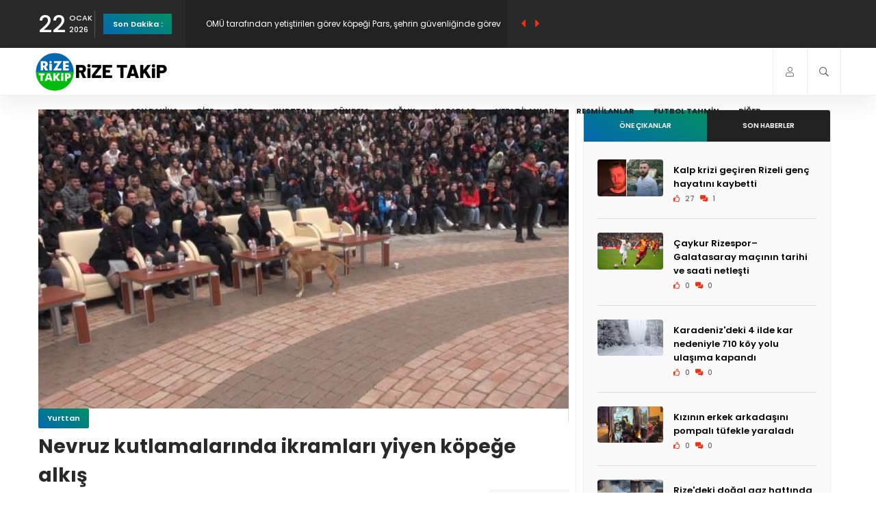

--- FILE ---
content_type: text/html; charset=UTF-8
request_url: https://www.rizetakip.com/Haber/Nevruz-kutlamalarinda-ikramlari-yiyen-kopege-alkis-3488.html
body_size: 9419
content:
<!DOCTYPE HTML>
<html lang="tr" class="js csstransitions">
    <head>
        <meta charset="utf-8">
        <title>Nevruz kutlamalarında ikramları yiyen köpeğe alkış</title>
        <meta name="keywords" content="Rize haberleri, Rize son dakika,Rize gelişmeleri,Rize yerel haberler,Rize'de yaşananlar,Rize'deki olaylar,Rize ekonomisi,Rize siyaseti,Rize spor haberleri,Rize kültür ve sanat,Rize turizmi,Rize doğa ve çevre,Rize'de sağlık haberleri,Rize'deki eğitim haberleri,Rize trafik ve ulaşım,Rize'de hava durumu,Rize'deki etkinlikler,Rize tarih ve kültürel miras,Rize belediye haberleri,Rize ile ilgili köyler ve mahalleler,Rize Haber, Rize Haberleri, Çaykur Rizespor, Rizespor Haberleri, Çaykur, Rize Haber, Rizede Haber, Karadeniz, 53, rize, Çay, haber, rize güncel haber, olay, kredi kartı, rizetakip, rizedeyiz" />
        <meta name="description" content="GÜMÜŞHANE’de yiyecek arayışındaki sokak köpeği, üniversitenin Nevruz kutlama töreninde protokole ikram için masalar üzerine konulan pestil ve kömeleri yedi. Öğrenci ve katılımcıların alkışladığı köpek, sevimli haliyle ilgi odağı oldu." />
        <meta name="robots" content="all">
        <meta name="googlebot" content="all">
        <meta name="referrer" content="origin-when-crossorigin">
        <meta name="viewport" content="width=device-width, initial-scale=1">
        <meta http-equiv="refresh" content="180">
        <meta property="og:site_name" content="Rize Takip Resmi Web Sayfası">
        <meta property="og:title" content="Nevruz kutlamalarında ikramları yiyen köpeğe alkış">
        <meta property="og:description" content="GÜMÜŞHANE’de yiyecek arayışındaki sokak köpeği, üniversitenin Nevruz kutlama töreninde protokole ikram için masalar üzerine konulan pestil ve kömeleri yedi. Öğrenci ve katılımcıların alkışladığı köpek, sevimli haliyle ilgi odağı oldu.">
        <meta property="og:image" content="https://www.rizetakip.com/Arsiv/Haber/2022/21/03//1647875235.jpg">
        <meta property="og:locale" content="tr_TR">

        <meta property="al:ios:app_store_id" content="6444440052" />
        <meta property="al:ios:app_name" content="Rize_Takip" />
        <meta property="al:android:app_name" content="Rize Takip" />
        <meta property="al:android:package" content="com.rizedeyizbil.rizetakip" />
        <meta property="al:web:url" content="http://www.rizetakip.com/Haber/Nevruz-kutlamalarinda-ikramlari-yiyen-kopege-alkis-3488.html" />

        <link type="text/css" rel="stylesheet" href="https://www.rizetakip.com/themes/Fetekoz/assets/css/plugins.css">
        <link type="text/css" rel="stylesheet" href="https://www.rizetakip.com/themes/Fetekoz/assets/css/style.css">
        <link type="text/css" rel="stylesheet" href="https://www.rizetakip.com/themes/Fetekoz/assets/css/color.css">
        <link type="text/css" rel="stylesheet" href="https://www.rizetakip.com/themes/Fetekoz/assets/css/custom.css">
        <link type="text/css" rel="stylesheet" href="https://www.rizetakip.com/themes/Fetekoz/assets/css/fetekoz.css">
        <link type="text/css" rel="stylesheet" href="https://www.rizetakip.com/themes/Fetekoz/assets/css/hover-min.css">
        <script src="https://www.rizetakip.com/themes/Fetekoz/assets/js/jquery.min.js"></script>
        <script src="https://www.rizetakip.com/themes/Fetekoz/assets/js/infinite-scroll.pkgd.min.js"></script>
        <script src="https://cdn.jsdelivr.net/npm/sweetalert2@11"></script>
        <script src="https://cdn.onesignal.com/sdks/web/v16/OneSignalSDK.page.js" defer></script>
        <script>
          window.OneSignalDeferred = window.OneSignalDeferred || [];
          OneSignalDeferred.push(function(OneSignal) {
            OneSignal.init({
              appId: "b4dd0e0f-0ff4-4b71-86fc-48c0ce57055f",
            });
          });
        </script>
        <link rel="shortcut icon" href="https://www.rizetakip.com/themes/Fetekoz/assets/images/favicon.ico">
    </head>
    <body>

        <div id="main">

            <div class="progress-bar-wrap">
                <div class="progress-bar color-bg"></div>
            </div>


            <header class="main-header">
    <!-- top bar -->
    <div class="top-bar fl-wrap">
              <div class="container">
            <div class="date-holder">
                <span class="date_num"></span>
                <span class="date_mounth"></span>
                <span class="date_year"></span>
            </div>
            <div class="header_news-ticker-wrap">
                <div class="hnt_title"><a href="https://www.rizetakip.com/Sondakika">Son Dakika :</a></div>
                <div class="header_news-ticker fl-wrap">
                    <ul>

                      <li><a href="https://www.rizetakip.com/Haber/ak-parti-camlihemsin-ilce-baskanligina-huseyin-albardak-atandi-45694">AK Parti Çamlıhemşin İlçe Başkanlığına Hüseyin Albardak atandı</a></li><li><a href="https://www.rizetakip.com/Haber/omu-tarafindan-yetistirilen-gorev-kopegi-pars-sehrin-guvenliginde-gorev-alacak-45692">OMÜ tarafından yetiştirilen görev köpeği Pars, şehrin güvenliğinde görev alacak</a></li><li><a href="https://www.rizetakip.com/Haber/kar-koy-yolunu-kapatti-sinir-protokoluyle-gurcistan-uzerinden-hastaneye-ulastirildi-45691">Kar köy yolunu kapattı, sınır protokolüyle Gürcistan üzerinden hastaneye ulaştırıldı</a></li><li><a href="https://www.rizetakip.com/Haber/ordu-da-otomobiller-carpisti-1-olu-2si-cocuk-4-yarali-45690">Ordu’da otomobiller çarpıştı; 1 ölü, 2'si çocuk 4 yaralı </a></li><li><a href="https://www.rizetakip.com/Haber/artvin-de-heyelan-ev-ve-ahir-yikildi-45689">Artvin’de heyelan; ev ve ahır yıkıldı</a></li>                    </ul>
                </div>
                <div class="n_contr-wrap">
                    <div class="n_contr p_btn"><i class="fas fa-caret-left"></i></div>
                    <div class="n_contr n_btn"><i class="fas fa-caret-right"></i></div>
                </div>
            </div>
            <ul class="topbar-social">
                <li><a class="whatsapp" href="https://whatsapp.com/channel/0029Va9jxiV4IBhNtOMpXP2O" target="_blank"><i class="fab fa-whatsapp"></i> Kanalı Takip Edin</a></li>
                <li><a class="whatsapp" href="https://wa.me/+905413568553" target="_blank"><i class="fab fa-whatsapp"></i> WhatsApp Hattı</a></li>
                <li><a class="youtube" href="https://www.youtube.com/c/RizeTakip" target="_blank"><i class="fab fa-youtube"></i> Youtube Kanalına Katıl</a></li>
            </ul>
        </div>
    </div>
    <!-- top bar end -->
    <div class="header-inner fl-wrap">
        <div class="container">

            <a href="https://www.rizetakip.com/" class="logo-holder">
              <img src="https://www.rizetakip.com/Arsiv/Sistem/2023/03/09/1678377658.png" alt="Rize Takip Resmi Web Sayfası">
            </a>
            <div class="search_btn htact show_search-btn"><i class="far fa-search"></i> <span class="header-tooltip">Arama</span></div>


                          <div class="srf_btn htact show-reg-form"><i class="fal fa-user"></i> <span class="header-tooltip">Giriş Yap</span></div>
            
            <div class="header-search-wrap novis_sarch">
                <div class="widget-inner">
                    <form method="post" action="https://www.rizetakip.com/arama">

                                              <input type="hidden" name="token" value="c5ce7761884865850d6fa698cc0fe4d5" />
                        <input name="arama" id="se" type="text" class="search" placeholder="Arama..." value="" />
                        <button class="search-submit" id="submit_btn"><i class="fa fa-search transition"></i> </button>
                    </form>
                </div>
            </div>

            <div class="nav-button-wrap">
                <div class="nav-button">
                    <span></span><span></span><span></span>
                </div>
            </div>

            <div class="nav-holder main-menu">
                <nav>
                    <ul>

                        <li><a href="https://www.rizetakip.com/Sondakika">Son Dakika</a></li>

                        <li><a href="https://www.rizetakip.com/Haber/Kategori/Rize-Haberleri.html">Rize</a></li><li><a href="https://www.rizetakip.com/Haber/Kategori/Spor.html">Spor</a></li><li><a href="https://www.rizetakip.com/Haber/Kategori/yurttan">Yurttan</a></li><li><a href="https://www.rizetakip.com/Haber/Kategori/Gundem.html">Gündem</a></li><li><a href="https://www.rizetakip.com/Haber/Kategori/Saglik.html">Sağlık</a></li>                        <li><a href="https://www.rizetakip.com/yazar">Yazarlar</a></li>
                        <li><a href="https://www.rizetakip.com/vefat">Vefat İlanları</a></li>
                        <li><a href="https://www.rizetakip.com/resmiilan">Resmi İlanlar</a></li>
                        <li><a href="https://www.rizetakip.com/tahminoyunu">Futbol Tahmin</a></li>
                        <li><a href="javascript:;">Diğer</a>
                          <ul>
                            <li><a href="https://www.rizetakip.com/Anket">Anket</a></li>
                            <li><a href="https://www.rizetakip.com/Galeri">Foto Galeri</a></li>
                            <li><a href="https://www.rizetakip.com/Video">Video Galeri</a></li>
                            <li><a href="https://www.rizetakip.com/Haber/Kategori/zayi-ilanlari">Zayi İlanları</a></li>
                            <li><a href="https://www.rizetakip.com/icerik">İçerikler</a></li>
                            <li><a href="https://www.rizetakip.com/vefat">Vefat</a></li>
                            <li><a href="https://www.rizetakip.com/anket">Anketler</a></li>
                            <li><a href="https://www.rizetakip.com/etkinlik">Etkinlikler</a></li>
                            <li><a href="https://www.rizetakip.com/firmarehberi">Firma Rehberi</a></li>
                            <li><a href="https://www.rizetakip.com/yarisma">Rize Bilgi Yarışması</a></li>
                            <li><a href="https://www.rizetakip.com/rizekameralari">Rize Kameraları</a></li>
                            <li><a href="https://www.rizetakip.com/nobetci/eczane">Rize Nöbetçi Eczane</a></li>
                            <li><a href="https://www.rizetakip.com/nobetci/kuyumcu">Rize Nöbetçi Kuyumcu</a></li>
                          </ul>
                        </li>
                    </ul>
                </nav>
            </div>
        </div>
    </div>
</header>
<meta property="al:ios:url" content="rizetakip://rizetakip.com/haber?haberID=3488" />
<meta property="al:android:url" content="rizetakip://rizetakip.com/haber?haberID=3488" />
<meta name="articleAuthor" content="Rize Takip Haber Merkezi">
<meta name="datePublished" content="2022-03-21T18:06:00+0300">
<meta name="dateModified" content="">
<meta name="articleSection" content="news">
<meta name="url" content="https://www.rizetakip.com/Haber/Nevruz-kutlamalarinda-ikramlari-yiyen-kopege-alkis-3488.html">

<div id="wrapper">
    <div class="content">
      <section>
          <div class="container">
              <div class="row">
                  <div class="col-md-8 haberdetay">
                      <div class="main-container fl-wrap fix-container-init post" property="articleBody">
                          <div class="single-post-media fl-wrap">
                                                            <img style="width: 100%;" src="https://www.rizetakip.com/Arsiv/Haber/2022/21/03//1647875235.jpg" alt="Nevruz kutlamalarında ikramları yiyen köpeğe alkış">
                                                      <div class="single-post-header fl-wrap">
                              <a class="post-category-marker" href="https://www.rizetakip.com/Haber/Kategori/yurttan">Yurttan</a>
                              <div class="clearfix"></div>
                              <h1>Nevruz kutlamalarında ikramları yiyen köpeğe alkış</h1>
                              <div class="clearfix"></div>
                              <span class="post-date">
                                Ekleme :  21.03.2022 18:06                                
                                <div class="share-container  isShare">

                                  <!-- <a href="#" class="pop share-icon share-icon-tumblr"></a> -->
                                </div>
                              </span>
                              <ul class="post-opt">
                                <li><i data-modul="Haber" data-id="3488" class="far fa-thumbs-up"></i> <span class="BegenSayi">0</span></li>
                                <li><i class="far fa-comments-alt"></i> 0 </li>
                              </ul>
                          </div>
                          <div class="single-post-content fl-wrap">
                              <div class="clearfix"></div>
                              <div class="single-post-content_text" id="font_chage">
                                  <h4>GÜMÜŞHANE’de yiyecek arayışındaki sokak köpeği, üniversitenin Nevruz kutlama töreninde protokole ikram için masalar üzerine konulan pestil ve kömeleri yedi. Öğrenci ve katılımcıların alkışladığı köpek, sevimli haliyle ilgi odağı oldu.</h4>
                                  <p class="has-drop-cap"><p>G&uuml;m&uuml;şhane &Uuml;niversitesi Meslek Y&uuml;ksekokulu Nevruz Bayramı kutlaması kapsamında amfi alanında t&ouml;ren ger&ccedil;ekleştirdi. Program sırasında &ccedil;evrede yiyecek arayışındaki başıboş k&ouml;pek, alanda protokol katılımcılarına ikram i&ccedil;in masalar &uuml;zerine konulan y&ouml;resel lezzet pestil ve k&ouml;melere y&ouml;neldi. &Ouml;ğrenciler ve davetlilerin ikramlarını yediğini fark ettiği k&ouml;peği, alkışladı. Alkışlardan &uuml;rken k&ouml;pek bir s&uuml;re uzaklaştığı alana yeniden d&ouml;nd&uuml;. Tekrar ikramları yemeye kaldığı yerden devam eden k&ouml;peğe, G&uuml;m&uuml;şhane Başsavcısı Veli Ecir su ikram etti. Sevimli haliyle ilgi odağı olan k&ouml;pek, t&ouml;ren alından ayrılarak g&ouml;zden kayboldu.</p>

                                    <b class="author">Haber : <a href="https://www.rizetakip.com/arama/"></a></b>
                                    <div class="clearfix"></div>

                                                                      </p>


                              </div>

                              
                              
                              
                              <div class="clearfix"></div>

                              
                            </div>


                            
<div id="yorumlar" class="single-post-comm fl-wrap">
		<ul class="commentlist clearafix">

    
	 </ul>
		<div class="clearfix"></div>
		<div class="clearafix">

				<div class="pr-subtitle"> Yorum Yap <i class="fas fa-caret-down"></i></div>
				<div class="comment-reply-form fl-wrap" id="yp3488">

						<div id="tesekkur" class="alert alert-success" style="display:none;">
					    <p class="text-center">Yorumunuz Onaylanmak Üzere Gönderildi</p>
					  </div>

						<form class="add-comment custom-form form" action="https://www.rizetakip.com/ajax/yorumkaydet">

						<input name="id" type="hidden" value="3488">
					  <input name="cevap_id" type="hidden" value="">
					  <input type="hidden" name="cevap" value="" class="answer">
					              <input type="hidden" name="token" value="c5ce7761884865850d6fa698cc0fe4d5" />
					  <input type="hidden" name="tip" value="Haber">

								<fieldset>
											<div class="row">

												<div class="col-md-12 answer" style="display:none; margin-bottom: 15px;">
														<a class="comment-reply-link kaldir" href="javascript:void(0)"><b>@name</b> Yanıt veriyorsunuz. <i class="fas fa-reply"></i> İptal et</a>
												</div>

												<div class="col-md-6">
														<input type="text" placeholder="Adınız Soyadınız *" name="AdSoyad"  value="Misafir" required="" />
												</div>
												<div class="col-md-6">
														<input type="text" placeholder="E-Posta Adresiniz *" name="EPosta" value="" />
												</div>
										</div>
										<textarea name="Yorum" maxlength="255" rows="8" required="" placeholder="Sizin Yorumunuz:"></textarea>
								</fieldset><br>
								<script src="https://www.google.com/recaptcha/api.js" async defer></script>
								<script>
								  var onloadCallback = function() {
										const submitButton = document.getElementById("submit-button");
        						submitButton.removeAttribute("disabled");
								  };
								</script>
								<div class="g-recaptcha" data-sitekey="6LdNv0glAAAAANSoP_i4ccldj5-wP13c-ew0UpDr" data-callback="onloadCallback"></div>
                <button id="submit-button" disabled type="submit" class="btn float-btn color-btn" name="submit">Yorum Gönder <i class="fas fa-caret-right"></i></button>
						</form>
				</div>
		</div>
</div>

                            <div class="mactahmin">
                              <a target="_blank" href="https://www.rizetakip.com/tahminoyunu"><h2>Tahmin Oyunu : </h2><i> Sezon boyu sürecek olan haftalık ve sezonluk hediyeler verilecek Süper Lig Futbol Tahmin Oyununa sizde hemen ücretsiz kaydolun tahmininizi yapın heyecana ortak olun."</i>

                              <button type="button" name="button">Hemen Oyna</button>
                              </a>
                            </div>


                            <div class="post-widget-container fl-wrap" style="margin-top: 15px;">
            <div class="post-widget-item fl-wrap">
            <div class="post-widget-item-media">
                <a href="https://www.rizetakip.com/Haber/giresun-valisi-koc-goreve-basladi-45635"><img src="https://www.rizetakip.com/Arsiv/Haber/2026/01/20/Fotograf_1768919887.webp"  alt="Giresun Valisi Koç, göreve başladı"></a>
            </div>
            <div class="post-widget-item-content">
                <h4><a href="https://www.rizetakip.com/Haber/giresun-valisi-koc-goreve-basladi-45635">Giresun Valisi Koç, göreve başladı</a></h4>
                <ul class="pwic_opt">
                  <li><i class="far fa-thumbs-up"></i> 0 </li>
                  <li><i class="far fa-comments-alt"></i> 0 </li>

                </ul>
            </div>
        </div>
              <div class="post-widget-item fl-wrap">
            <div class="post-widget-item-media">
                <a href="https://www.rizetakip.com/Haber/omu-tarafindan-yetistirilen-gorev-kopegi-pars-sehrin-guvenliginde-gorev-alacak-45692"><img src="https://www.rizetakip.com/Arsiv/Haber/2026/01/22/Fotograf_1769106806.webp"  alt="OMÜ tarafından yetiştirilen görev köpeği Pars, şehrin güvenliğinde görev alacak"></a>
            </div>
            <div class="post-widget-item-content">
                <h4><a href="https://www.rizetakip.com/Haber/omu-tarafindan-yetistirilen-gorev-kopegi-pars-sehrin-guvenliginde-gorev-alacak-45692">OMÜ tarafından yetiştirilen görev köpeği Pars, şehrin güvenliğinde görev alacak</a></h4>
                <ul class="pwic_opt">
                  <li><i class="far fa-thumbs-up"></i> 0 </li>
                  <li><i class="far fa-comments-alt"></i> 0 </li>

                </ul>
            </div>
        </div>
      
</div>

<div class="blokyarisma fl-wrap">
  <h1>ADNKS 2022 yılı verilerine göre Rize'nin yaş ortalaması kaçtır?</h1>
  <ul>
    <li><a target="_blank" href="https://www.rizetakip.com/yarisma">38,5</a></li><li><a target="_blank" href="https://www.rizetakip.com/yarisma">40,4</a></li><li><a target="_blank" href="https://www.rizetakip.com/yarisma">36,7</a></li><li><a target="_blank" href="https://www.rizetakip.com/yarisma">35,4</a></li>  </ul>
</div>


                                                              <a style="margin: 5px 5px;display: block;float: left;" href="https://chat.whatsapp.com/FpyOddXHLPyFTWqeMxcWAm">
    <img style="width: 100%;" src="https://www.rizetakip.com/Arsiv/Banner/2023/09/05/Fotograf_1693930654.gif"></a>                            

                            <div class="mactahmin">
                              <a target="_blank" href="https://www.rizetakip.com/firmarehberi"><h2>Rize Firma Rehberi : </h2><i> Rize'nin en geniş firma rehberinde sizde aradığınız firmaların bilgilerini bulun veya firmanızı ekleyin.</i>

                              <button type="button" name="button">Firma Ekle</button>
                              </a>
                            </div>

                            <div class="paginationLink">
                                <a class="pagination__next" href="https://www.rizetakip.com/Haber/Hurda-karsiligi-yikim-ve-moloz-nakil-ihalesi-yapilacaktir-3487.html">Sonraki Haber</a>
                            </div>

                            </div>
                      </div>
                  </div>
                  <div class="col-md-4">
                      <div class="sidebar-content fl-wrap fixed-bar">
                        <div class="box-widget fl-wrap">
                          <div class="box-widget-content">
                            <div class="panel social mb-20">
                              <div class="panel-body p-0">

                                <div class="content-tabs-wrap tabs-act tabs-widget fl-wrap">
    <div class="content-tabs fl-wrap">
        <ul class="tabs-menu fl-wrap no-list-style">
            <li class="current"><a href="#tab-popular"> Öne Çıkanlar </a></li>
            <li><a href="#tab-resent">Son Haberler</a></li>
        </ul>
    </div>

    <div class="tabs-container">
        <div class="tab">
            <div id="tab-popular" class="tab-content first-tab">
                <div class="post-widget-container fl-wrap">

                
                    <div class="post-widget-item fl-wrap">
                        <div class="post-widget-item-media">
                            <a href="https://www.rizetakip.com/Haber/kalp-krizi-geciren-rizeli-genc-hayatini-kaybetti-45633"><img src="https://www.rizetakip.com/Arsiv/Haber/2026/01/20/Fotograf_1768906701.webp"  alt="Kalp krizi geçiren Rizeli genç hayatını kaybetti"></a>
                        </div>
                        <div class="post-widget-item-content">
                            <h4><a href="https://www.rizetakip.com/Haber/kalp-krizi-geciren-rizeli-genc-hayatini-kaybetti-45633">Kalp krizi geçiren Rizeli genç hayatını kaybetti</a></h4>
                            <ul class="pwic_opt">
                              <li><i class="far fa-thumbs-up"></i> 27 </li>
                              <li><i class="far fa-comments-alt"></i> 1 </li>

                            </ul>
                        </div>
                    </div>

                  
                    <div class="post-widget-item fl-wrap">
                        <div class="post-widget-item-media">
                            <a href="https://www.rizetakip.com/Haber/caykur-rizespor-galatasaray-macinin-tarihi-ve-saati-netlesti-45631"><img src="https://www.rizetakip.com/Arsiv/Haber/2026/01/20/Fotograf_1768905591.webp"  alt="Çaykur Rizespor–Galatasaray maçının tarihi ve saati netleşti"></a>
                        </div>
                        <div class="post-widget-item-content">
                            <h4><a href="https://www.rizetakip.com/Haber/caykur-rizespor-galatasaray-macinin-tarihi-ve-saati-netlesti-45631">Çaykur Rizespor–Galatasaray maçının tarihi ve saati netleşti</a></h4>
                            <ul class="pwic_opt">
                              <li><i class="far fa-thumbs-up"></i> 0 </li>
                              <li><i class="far fa-comments-alt"></i> 0 </li>

                            </ul>
                        </div>
                    </div>

                  
                    <div class="post-widget-item fl-wrap">
                        <div class="post-widget-item-media">
                            <a href="https://www.rizetakip.com/Haber/karadenizdeki-4-ilde-kar-nedeniyle-710-koy-yolu-ulasima-kapandi-45630"><img src="https://www.rizetakip.com/Arsiv/Haber/2026/01/20/Fotograf_1768905206.webp"  alt="Karadeniz'deki 4 ilde kar nedeniyle 710 köy yolu ulaşıma kapandı"></a>
                        </div>
                        <div class="post-widget-item-content">
                            <h4><a href="https://www.rizetakip.com/Haber/karadenizdeki-4-ilde-kar-nedeniyle-710-koy-yolu-ulasima-kapandi-45630">Karadeniz'deki 4 ilde kar nedeniyle 710 köy yolu ulaşıma kapandı</a></h4>
                            <ul class="pwic_opt">
                              <li><i class="far fa-thumbs-up"></i> 0 </li>
                              <li><i class="far fa-comments-alt"></i> 0 </li>

                            </ul>
                        </div>
                    </div>

                  
                    <div class="post-widget-item fl-wrap">
                        <div class="post-widget-item-media">
                            <a href="https://www.rizetakip.com/Haber/kizinin-erkek-arkadasini-pompali-tufekle-yaraladi-45629"><img src="https://www.rizetakip.com/Arsiv/Haber/2026/01/20/Fotograf_1768904908.webp"  alt="Kızının erkek arkadaşını pompalı tüfekle yaraladı"></a>
                        </div>
                        <div class="post-widget-item-content">
                            <h4><a href="https://www.rizetakip.com/Haber/kizinin-erkek-arkadasini-pompali-tufekle-yaraladi-45629">Kızının erkek arkadaşını pompalı tüfekle yaraladı</a></h4>
                            <ul class="pwic_opt">
                              <li><i class="far fa-thumbs-up"></i> 0 </li>
                              <li><i class="far fa-comments-alt"></i> 0 </li>

                            </ul>
                        </div>
                    </div>

                  
                    <div class="post-widget-item fl-wrap">
                        <div class="post-widget-item-media">
                            <a href="https://www.rizetakip.com/Haber/rizedeki-dogal-gaz-hattinda-patlama-45652"><img src="https://www.rizetakip.com/Arsiv/Haber/2026/01/21/Fotograf_1768991606.webp"  alt="Rize'deki doğal gaz hattında patlama"></a>
                        </div>
                        <div class="post-widget-item-content">
                            <h4><a href="https://www.rizetakip.com/Haber/rizedeki-dogal-gaz-hattinda-patlama-45652">Rize'deki doğal gaz hattında patlama</a></h4>
                            <ul class="pwic_opt">
                              <li><i class="far fa-thumbs-up"></i> 0 </li>
                              <li><i class="far fa-comments-alt"></i> 2 </li>

                            </ul>
                        </div>
                    </div>

                  
                    <div class="post-widget-item fl-wrap">
                        <div class="post-widget-item-media">
                            <a href="https://www.rizetakip.com/Haber/esenlerde-kontrolden-cikan-iett-otobusu-otoparka-daldi-faciadan-donuldu-45632"><img src="https://www.rizetakip.com/Arsiv/Haber/2026/01/20/Fotograf_1768906409.webp"  alt="Esenler'de kontrolden çıkan İETT otobüsü otoparka daldı, faciadan dönüldü"></a>
                        </div>
                        <div class="post-widget-item-content">
                            <h4><a href="https://www.rizetakip.com/Haber/esenlerde-kontrolden-cikan-iett-otobusu-otoparka-daldi-faciadan-donuldu-45632">Esenler'de kontrolden çıkan İETT otobüsü otoparka daldı, faciadan dönüldü</a></h4>
                            <ul class="pwic_opt">
                              <li><i class="far fa-thumbs-up"></i> 0 </li>
                              <li><i class="far fa-comments-alt"></i> 0 </li>

                            </ul>
                        </div>
                    </div>

                  
                    <div class="post-widget-item fl-wrap">
                        <div class="post-widget-item-media">
                            <a href="https://www.rizetakip.com/Haber/agac-tunel-yolda-kar-yagisi-sonrasi-ortaya-cikan-manzara-goruntulendi-45628"><img src="https://www.rizetakip.com/Arsiv/Haber/2026/01/20/Fotograf_1768904834.webp"  alt="'Ağaç tünel yol'da, kar yağışı sonrası ortaya çıkan manzara görüntülendi"></a>
                        </div>
                        <div class="post-widget-item-content">
                            <h4><a href="https://www.rizetakip.com/Haber/agac-tunel-yolda-kar-yagisi-sonrasi-ortaya-cikan-manzara-goruntulendi-45628">'Ağaç tünel yol'da, kar yağışı sonrası ortaya çıkan manzara görüntülendi</a></h4>
                            <ul class="pwic_opt">
                              <li><i class="far fa-thumbs-up"></i> 0 </li>
                              <li><i class="far fa-comments-alt"></i> 0 </li>

                            </ul>
                        </div>
                    </div>

                  
                    <div class="post-widget-item fl-wrap">
                        <div class="post-widget-item-media">
                            <a href="https://www.rizetakip.com/Haber/rize-de-dogal-gaz-kesintisi-suruyor-ekipler-gece-boyu-calisti-45668"><img src="https://www.rizetakip.com/Arsiv/Haber/2026/01/21/Fotograf_1769027966.webp"  alt="Rize’de Doğal Gaz Kesintisi Sürüyor: Ekipler Gece Boyu Çalıştı"></a>
                        </div>
                        <div class="post-widget-item-content">
                            <h4><a href="https://www.rizetakip.com/Haber/rize-de-dogal-gaz-kesintisi-suruyor-ekipler-gece-boyu-calisti-45668">Rize’de Doğal Gaz Kesintisi Sürüyor: Ekipler Gece Boyu Çalıştı</a></h4>
                            <ul class="pwic_opt">
                              <li><i class="far fa-thumbs-up"></i> 0 </li>
                              <li><i class="far fa-comments-alt"></i> 2 </li>

                            </ul>
                        </div>
                    </div>

                  
                    <div class="post-widget-item fl-wrap">
                        <div class="post-widget-item-media">
                            <a href="https://www.rizetakip.com/Haber/rize-de-dunya-kar-motosikleti-sampiyonasi-nin-lansmani-gerceklestirildi-45626"><img src="https://www.rizetakip.com/Arsiv/Haber/2026/01/20/Fotograf_1768904640.webp"  alt="Rize’de Dünya Kar Motosikleti Şampiyonası’nın lansmanı gerçekleştirildi"></a>
                        </div>
                        <div class="post-widget-item-content">
                            <h4><a href="https://www.rizetakip.com/Haber/rize-de-dunya-kar-motosikleti-sampiyonasi-nin-lansmani-gerceklestirildi-45626">Rize’de Dünya Kar Motosikleti Şampiyonası’nın lansmanı gerçekleştirildi</a></h4>
                            <ul class="pwic_opt">
                              <li><i class="far fa-thumbs-up"></i> 0 </li>
                              <li><i class="far fa-comments-alt"></i> 0 </li>

                            </ul>
                        </div>
                    </div>

                  

                </div>
            </div>
        </div>


        <div class="tab">
            <div id="tab-resent" class="tab-content">
                <div class="post-widget-container fl-wrap">

                
                <div class="post-widget-item fl-wrap">
                    <div class="post-widget-item-media">
                        <a href="https://www.rizetakip.com/Haber/rizeilan-ILN02386215"><img src="https://www.rizetakip.com/Arsiv/Haber/2026/01/22/Fotograf_1769111041.webp"  alt="PERSONEL HİZMETİ ALINACAKTIR"></a>
                    </div>
                    <div class="post-widget-item-content">
                        <h4><a href="https://www.rizetakip.com/Haber/rizeilan-ILN02386215">PERSONEL HİZMETİ ALINACAKTIR</a></h4>
                        <ul class="pwic_opt">
                          <li><i class="far fa-thumbs-up"></i> 0 </li>
                          <li><i class="far fa-comments-alt"></i> 0 </li>
              
                        </ul>
                    </div>
                </div>

                  
                <div class="post-widget-item fl-wrap">
                    <div class="post-widget-item-media">
                        <a href="https://www.rizetakip.com/Haber/ak-parti-camlihemsin-ilce-baskanligina-huseyin-albardak-atandi-45694"><img src="https://www.rizetakip.com/Arsiv/Haber/2026/01/22/Fotograf_1769111339.webp"  alt="AK Parti Çamlıhemşin İlçe Başkanlığına Hüseyin Albardak atandı"></a>
                    </div>
                    <div class="post-widget-item-content">
                        <h4><a href="https://www.rizetakip.com/Haber/ak-parti-camlihemsin-ilce-baskanligina-huseyin-albardak-atandi-45694">AK Parti Çamlıhemşin İlçe Başkanlığına Hüseyin Albardak atandı</a></h4>
                        <ul class="pwic_opt">
                          <li><i class="far fa-thumbs-up"></i> 0 </li>
                          <li><i class="far fa-comments-alt"></i> 0 </li>
              
                        </ul>
                    </div>
                </div>

                  
                <div class="post-widget-item fl-wrap">
                    <div class="post-widget-item-media">
                        <a href="https://www.rizetakip.com/Haber/omu-tarafindan-yetistirilen-gorev-kopegi-pars-sehrin-guvenliginde-gorev-alacak-45692"><img src="https://www.rizetakip.com/Arsiv/Haber/2026/01/22/Fotograf_1769106806.webp"  alt="OMÜ tarafından yetiştirilen görev köpeği Pars, şehrin güvenliğinde görev alacak"></a>
                    </div>
                    <div class="post-widget-item-content">
                        <h4><a href="https://www.rizetakip.com/Haber/omu-tarafindan-yetistirilen-gorev-kopegi-pars-sehrin-guvenliginde-gorev-alacak-45692">OMÜ tarafından yetiştirilen görev köpeği Pars, şehrin güvenliğinde görev alacak</a></h4>
                        <ul class="pwic_opt">
                          <li><i class="far fa-thumbs-up"></i> 0 </li>
                          <li><i class="far fa-comments-alt"></i> 0 </li>
              
                        </ul>
                    </div>
                </div>

                  
                <div class="post-widget-item fl-wrap">
                    <div class="post-widget-item-media">
                        <a href="https://www.rizetakip.com/Haber/kar-koy-yolunu-kapatti-sinir-protokoluyle-gurcistan-uzerinden-hastaneye-ulastirildi-45691"><img src="https://www.rizetakip.com/Arsiv/Haber/2026/01/22/Fotograf_1769106634.webp"  alt="Kar köy yolunu kapattı, sınır protokolüyle Gürcistan üzerinden hastaneye ulaştırıldı"></a>
                    </div>
                    <div class="post-widget-item-content">
                        <h4><a href="https://www.rizetakip.com/Haber/kar-koy-yolunu-kapatti-sinir-protokoluyle-gurcistan-uzerinden-hastaneye-ulastirildi-45691">Kar köy yolunu kapattı, sınır protokolüyle Gürcistan üzerinden hastaneye ulaştırıldı</a></h4>
                        <ul class="pwic_opt">
                          <li><i class="far fa-thumbs-up"></i> 0 </li>
                          <li><i class="far fa-comments-alt"></i> 0 </li>
              
                        </ul>
                    </div>
                </div>

                  
                <div class="post-widget-item fl-wrap">
                    <div class="post-widget-item-media">
                        <a href="https://www.rizetakip.com/Haber/ordu-da-otomobiller-carpisti-1-olu-2si-cocuk-4-yarali-45690"><img src="https://www.rizetakip.com/Arsiv/Haber/2026/01/22/Fotograf_1769106389.webp"  alt="Ordu’da otomobiller çarpıştı; 1 ölü, 2'si çocuk 4 yaralı "></a>
                    </div>
                    <div class="post-widget-item-content">
                        <h4><a href="https://www.rizetakip.com/Haber/ordu-da-otomobiller-carpisti-1-olu-2si-cocuk-4-yarali-45690">Ordu’da otomobiller çarpıştı; 1 ölü, 2'si çocuk 4 yaralı </a></h4>
                        <ul class="pwic_opt">
                          <li><i class="far fa-thumbs-up"></i> 0 </li>
                          <li><i class="far fa-comments-alt"></i> 0 </li>
              
                        </ul>
                    </div>
                </div>

                  
                <div class="post-widget-item fl-wrap">
                    <div class="post-widget-item-media">
                        <a href="https://www.rizetakip.com/Haber/artvin-de-heyelan-ev-ve-ahir-yikildi-45689"><img src="https://www.rizetakip.com/Arsiv/Haber/2026/01/22/Fotograf_1769106213.webp"  alt="Artvin’de heyelan; ev ve ahır yıkıldı"></a>
                    </div>
                    <div class="post-widget-item-content">
                        <h4><a href="https://www.rizetakip.com/Haber/artvin-de-heyelan-ev-ve-ahir-yikildi-45689">Artvin’de heyelan; ev ve ahır yıkıldı</a></h4>
                        <ul class="pwic_opt">
                          <li><i class="far fa-thumbs-up"></i> 0 </li>
                          <li><i class="far fa-comments-alt"></i> 0 </li>
              
                        </ul>
                    </div>
                </div>

                  
                <div class="post-widget-item fl-wrap">
                    <div class="post-widget-item-media">
                        <a href="https://www.rizetakip.com/Haber/kar-kureme-aracinin-carptigi-kisi-oldu-45688"><img src="https://www.rizetakip.com/Arsiv/Haber/2026/01/22/Fotograf_1769086726.webp"  alt="Kar küreme aracının çarptığı kişi öldü"></a>
                    </div>
                    <div class="post-widget-item-content">
                        <h4><a href="https://www.rizetakip.com/Haber/kar-kureme-aracinin-carptigi-kisi-oldu-45688">Kar küreme aracının çarptığı kişi öldü</a></h4>
                        <ul class="pwic_opt">
                          <li><i class="far fa-thumbs-up"></i> 0 </li>
                          <li><i class="far fa-comments-alt"></i> 0 </li>
              
                        </ul>
                    </div>
                </div>

                  
                <div class="post-widget-item fl-wrap">
                    <div class="post-widget-item-media">
                        <a href="https://www.rizetakip.com/Haber/uzungol-de-festival-oncesi-kar-mesaisi-45687"><img src="https://www.rizetakip.com/Arsiv/Haber/2026/01/22/Fotograf_1769086652.webp"  alt="Uzungöl’de festival öncesi kar mesaisi"></a>
                    </div>
                    <div class="post-widget-item-content">
                        <h4><a href="https://www.rizetakip.com/Haber/uzungol-de-festival-oncesi-kar-mesaisi-45687">Uzungöl’de festival öncesi kar mesaisi</a></h4>
                        <ul class="pwic_opt">
                          <li><i class="far fa-thumbs-up"></i> 0 </li>
                          <li><i class="far fa-comments-alt"></i> 0 </li>
              
                        </ul>
                    </div>
                </div>

                  
                <div class="post-widget-item fl-wrap">
                    <div class="post-widget-item-media">
                        <a href="https://www.rizetakip.com/Haber/ordu-da-otomobiller-carpisti-2si-cocuk-5-yarali-45686"><img src="https://www.rizetakip.com/Arsiv/Haber/2026/01/22/Fotograf_1769086562.webp"  alt="Ordu’da otomobiller çarpıştı; 2'si çocuk, 5 yaralı"></a>
                    </div>
                    <div class="post-widget-item-content">
                        <h4><a href="https://www.rizetakip.com/Haber/ordu-da-otomobiller-carpisti-2si-cocuk-5-yarali-45686">Ordu’da otomobiller çarpıştı; 2'si çocuk, 5 yaralı</a></h4>
                        <ul class="pwic_opt">
                          <li><i class="far fa-thumbs-up"></i> 0 </li>
                          <li><i class="far fa-comments-alt"></i> 0 </li>
              
                        </ul>
                    </div>
                </div>

                  
                <div class="post-widget-item fl-wrap">
                    <div class="post-widget-item-media">
                        <a href="https://www.rizetakip.com/Haber/amasya-da-yuzyilin-konut-projesinde-kura-cekimi-yapildi-45685"><img src="https://www.rizetakip.com/Arsiv/Haber/2026/01/22/Fotograf_1769086435.webp"  alt="Amasya’da ‘Yüzyılın Konut Projesi'nde kura çekimi yapıldı"></a>
                    </div>
                    <div class="post-widget-item-content">
                        <h4><a href="https://www.rizetakip.com/Haber/amasya-da-yuzyilin-konut-projesinde-kura-cekimi-yapildi-45685">Amasya’da ‘Yüzyılın Konut Projesi'nde kura çekimi yapıldı</a></h4>
                        <ul class="pwic_opt">
                          <li><i class="far fa-thumbs-up"></i> 0 </li>
                          <li><i class="far fa-comments-alt"></i> 0 </li>
              
                        </ul>
                    </div>
                </div>

                  
                <div class="post-widget-item fl-wrap">
                    <div class="post-widget-item-media">
                        <a href="https://www.rizetakip.com/Haber/askoroz-deresi-hasari-sonrasi-dogal-gaz-kademeli-saglaniyor-45684"><img src="https://www.rizetakip.com/Arsiv/Haber/2026/01/22/Fotograf_1769084927.webp"  alt="Askoroz Deresi Hasarı Sonrası Doğal Gaz Kademeli Sağlanıyor"></a>
                    </div>
                    <div class="post-widget-item-content">
                        <h4><a href="https://www.rizetakip.com/Haber/askoroz-deresi-hasari-sonrasi-dogal-gaz-kademeli-saglaniyor-45684">Askoroz Deresi Hasarı Sonrası Doğal Gaz Kademeli Sağlanıyor</a></h4>
                        <ul class="pwic_opt">
                          <li><i class="far fa-thumbs-up"></i> 0 </li>
                          <li><i class="far fa-comments-alt"></i> 0 </li>
              
                        </ul>
                    </div>
                </div>

                  

                </div>
            </div>
        </div>
    </div>
</div>

                             </div>
                           </div>
                         </div>
                       </div>
                      </div>
                  </div>
              </div>
              <div class="scroller-status">
                <div class="loader-ellips infinite-scroll-request">
                    <span class="loader-ellips__dot"></span>
                    <span class="loader-ellips__dot"></span>
                    <span class="loader-ellips__dot"></span>
                    <span class="loader-ellips__dot"></span>
                  </div>
              </div>
              <div class="limit-box fl-wrap"></div>
          </div>
      </section>
    </div>
</div>

<script type="text/javascript">

  $('.haberdetay').infiniteScroll({
    path : function(){
          return $('.post').last().find('.pagination__next').attr('href');
    },
    status:  '.scroller-status',
    hideNav: '.paginationLink',
    append:  '.post',
    historyTitle: true,
  });

</script>
  <footer class="fl-wrap main-footer">
      <div class="container">
          <!-- footer-widget-wrap -->
          <div class="footer-widget-wrap fl-wrap">
              <div class="row footerRw">
                  <!-- footer-widget -->
                  <div class="col-md-3">
                      <div class="footer-widget">
                          <div class="footer-widget-content">
                              <a href="https://www.rizetakip.com/" class="footer-logo"><img src="https://www.rizetakip.com/Arsiv/Sistem/2023/08/01/Sistem_1690878981.webp" alt="Rize Takip Resmi Web Sayfası"></a>
                              <p>Rize Takip</p>
                              <div class="footer-social fl-wrap">
                                  <ul>
                                    <li><a href="https://www.facebook.com/rizetakip" target="_blank"><i class="fab fa-facebook-f"></i></a></li>
                                    <li><a href="https://twitter.com/rizetakip" target="_blank"><i class="fab fa-twitter"></i></a></li>
                                    <li><a href="https://www.instagram.com/rize_takip/" target="_blank"><i class="fab fa-instagram"></i></a></li>
                                    <li><a href="https://www.youtube.com/c/RizeTakip" target="_blank"><i class="fab fa-youtube"></i></a></li>
                                  </ul>
                              </div>
                          </div>
                      </div>
                  </div>

                  <div class="col-md-9">
                    <div class="footer_ico">
                     <div class="container">
                      <ul>
                      <li><a target="_blank" href="https://www.rizetakip.com/TumHaberler"><i class="far fa-clock"></i> Son Dakika</a></li>
                      <li><a target="_blank" href="https://www.rizetakip.com/FotoGaleri"><i class="fas fa-image"></i> Galeriler</a></li>
                      <li><a target="_blank" href="https://www.rizetakip.com/VideoGaleri"><i class="fas fa-play"></i> Video</a></li>
                      <li><a target="_blank" href="https://www.rizetakip.com/Yazarlar"><i class="fas fa-user-edit"></i> Yazarlar</a></li>
                      <li><a target="_blank" href="https://www.rizetakip.com/Anket"><i class="fas fa-check-double"></i> Anketler</a></li>
                      <li><a target="_blank" href="https://www.rizetakip.com/Sayfa/iletisim"><i class="far fa-address-card"></i> İletişim</a></li>
                      <li><a target="_blank" href="https://www.rizetakip.com/Sayfa/kunye-bilgileri"><i class="fa fa-globe"></i>Künye</a></li>
                      <li><a target="_blank" href="https://www.rizetakip.com/Rss"><i class="fa fa-rss"></i>RSS</a></li>
                      <div class="clear"></div>
                      </ul>

                      <div class="AppStoreIcon">

                      <a target="_blank" href="https://apps.apple.com/us/app/rize-takip/id6444440052?itsct=apps_box_badge&amp;itscg=30200"><img src="https://tools.applemediaservices.com/api/badges/download-on-the-app-store/white/tr-tr?size=250x83&amp;releaseDate=1676505600" alt="Download on the App Store"></a>


                      <a target="_blank" href="https://play.google.com/store/apps/details?id=com.rizedeyizbil.rizetakip&gl=TR&pcampaignid=pcampaignidMKT-Other-global-all-co-prtnr-py-PartBadge-Mar2515-1"><img alt="Google Play'den alın" src="https://play.google.com/intl/en_us/badges/static/images/badges/tr_badge_web_generic.png"/></a>

                      </div>

                     </div>
                   </div>
                  </div>
                  <!-- footer-widget  end-->
              </div>
          </div>
          <!-- footer-widget-wrap end-->
      </div>
      <div class="footer-bottom fl-wrap">
          <div class="container">
              <div class="copyright"><span>Yazılım</span> <a href="https://www.rizedeyizbil.com">Rizedeyiz Bilgi İşlem</a> </div>
              <div class="to-top"> <i class="fas fa-caret-up"></i></div>
              <div class="subfooter-nav">
                  <ul>
                      <li><a href="https://www.rizetakip.com/Sayfa/gizlilik-politikasi">Gizlilik Politikası</a></li>
                      <li><a href="https://www.rizetakip.com/Sayfa/cerez-politikasi">Çerez Politikası</a></li>
                      <li><a href="https://www.rizetakip.com/Sayfa/iletisim">İletişim</a></li>
                      <li><a href="https://www.rizetakip.com/Sayfa/kunye-bilgileri">Künye</a></li>
                      <li><a href="https://www.rizetakip.com/Sayfa/hukuku-aykirilik-bildirimi">Hukuku Aykırılık Bildirimi</a></li>
                  </ul>
              </div>
          </div>
      </div>
  </footer>
  <div class="aside-panel">
      <ul>
          <li> <a href="https://www.rizetakip.com/TumHaberler"><i class="fas fa-newspaper"></i><span>Haberler</span></a></li>
          <li> <a href="https://www.rizetakip.com/FotoGaleri"><i class="far fa-image"></i><span>Foto Galeri</span></a></li>
          <li> <a href="https://www.rizetakip.com/VideoGaleri"><i class="far fa-video"></i><span>Video Galeri</span></a></li>
          <li> <a href="https://www.rizetakip.com/Yazarlar"><i class="far fa-users"></i><span>Yazarlar</span></a></li>
          <li> <a href="https://www.rizetakip.com/Sayfa/iletisim"><i class="far  fa-map-marker"></i><span>İletişim</span></a></li>
      </ul>
  </div>
</div>

<!--
  <div class="cookie-info-bar">
      <div class="container">
          <div class="cookie-info-bar_title"><i class="fal fa-cookie"></i>Sitemiz çerez kullanır. Çerez kullanımımız hakkında daha fazla bilgi edinin: <a href="https://www.rizetakip.com/Sayfa/cerez-politikasi">Çerez Politikası</a></div>
          <a href="#" data-value="true" class="sicb_btn color-bg">Kabul Et</a>
          <a href="#" data-value="false" class="sicb_btn">Reddet</a>
      </div>
  </div> -->

<div class="main-register-container">
    <div class="reg-overlay close-reg-form"></div>
    <div class="main-register-holder">
        <div class="main-register-wrap fl-wrap">
            <div class="main-register_bg">
                <div class="bg-wrap">
                    <div class="bg par-elem "  data-bg="https://www.rizetakip.com/themes/Fetekoz/assets/images/bg/7.jpg"></div>
                    <div class="overlay"></div>
                </div>
                <div class="mg_logo"><img src="https://www.rizetakip.com/Arsiv/Sistem/2023/08/01/Sistem_1690878981.webp" alt="Rize Takip Resmi Web Sayfası"></div>
            </div>
            <div class="main-register tabs-act fl-wrap">
                <ul class="tabs-menu">
                    <li class="current"><a href="#tab-1"><i class="fal fa-sign-in-alt"></i> Giriş Yap</a></li>
                    <li><a href="#tab-2"><i class="fal fa-user-plus"></i> Kayıt Ol</a></li>
                </ul>
                
                <div class="close-modal close-reg-form"><i class="fal fa-times"></i></div>
                <div id="tabs-container">
                    <div class="tab">
                        <div id="tab-1" class="tab-content first-tab">
                            <div class="custom-form">
                                <form method="post" class="ajaxForm" name="registerform" action="https://www.rizetakip.com/uyelik/giris">
                                  <input type="hidden" name="token" value="c5ce7761884865850d6fa698cc0fe4d5" />
                                  <input type="hidden" name="baseURL" value="https://www.rizetakip.com/Haber/Nevruz-kutlamalarinda-ikramlari-yiyen-kopege-alkis-3488.html" />
                                    <label>Kullanıcı Adı yada E-Posta Adresiniz <span>*</span> </label>
                                    <input name="email" required type="text" value="">
                                    <label>Şifre <span>*</span> </label>
                                    <input name="password" required type="password" value="">
                                    <div class="filter-tags">
                                        <input id="check-a" type="checkbox" name="check" checked>
                                        <label for="check-a">Beni Hatırla</label>
                                    </div>
                                    <div class="lost_password">
                                        <a href="#tab-3">Şifremi Unuttum?</a>
                                    </div>
                                    <div class="clearfix"></div>
                                    <button type="submit" class="log-submit-btn color-bg"><span>Giriş Yap</span></button>
                                </form>
                            </div>
                        </div>
                        <div class="tab">
                            <div id="tab-2" class="tab-content">
                                <div class="custom-form">
                                    <form method="post" name="registerform" action="https://www.rizetakip.com/uyelik/kayitol" class="ajaxForm">
                                      <input type="hidden" name="token" value="c5ce7761884865850d6fa698cc0fe4d5" />
                                      <input type="hidden" name="baseURL" value="https://www.rizetakip.com/Haber/Nevruz-kutlamalarinda-ikramlari-yiyen-kopege-alkis-3488.html" />
                                        <label>Kullanıcı Adı <span>*</span> </label>
                                        <input name="kullaniciadi" type="text" required value="">
                                        <label>E-Posta Adresi <span>*</span></label>
                                        <input name="email" type="text" required value="">
                                        <label>Şifre <span>*</span></label>
                                        <input name="password" type="password" required value="">
                                        <label>Şifre Tekrar<span>*</span></label>
                                        <input name="passwordtwo" type="password" required value="">
                                        <button type="submit" class="log-submit-btn color-bg"><span>Kayıt Ol</span></button>
                                    </form>
                                </div>
                            </div>
                        </div>
                        <div class="tab">
                            <div id="tab-3" class="tab-content">
                                <div class="custom-form">
                                    <form method="post" name="registerform" action="https://www.rizetakip.com/uyelik/sifresifirla" class="ajaxForm">
                                      <input type="hidden" name="token" value="c5ce7761884865850d6fa698cc0fe4d5" />
                                      <input type="hidden" name="baseURL" value="https://www.rizetakip.com/Haber/Nevruz-kutlamalarinda-ikramlari-yiyen-kopege-alkis-3488.html" />
                                        <label>E-Posta Adresi <span>*</span></label>
                                        <input name="email" type="text" required value="">
                                        <button type="submit" class="log-submit-btn color-bg"><span>Şifre Sıfırla</span></button>
                                    </form>
                                </div>
                            </div>
                        </div>
                    </div>

                </div>
            </div>
        </div>
    </div>
</div>

<script src="https://www.rizetakip.com/themes/Fetekoz/assets/js/plugins.js"></script>
<script type="text/javascript">
    var Sistem = jQuery.parseJSON('{"csrf_name": "token","csrf_hash": "c5ce7761884865850d6fa698cc0fe4d5","URL": "https://www.rizetakip.com/"}');
</script>
<script src="https://www.rizetakip.com/themes/Fetekoz/assets/js/scripts.js"></script>

<script async type="application/javascript"
        src="https://news.google.com/swg/js/v1/swg-basic.js"></script>
<script>
  (self.SWG_BASIC = self.SWG_BASIC || []).push( basicSubscriptions => {
    basicSubscriptions.init({
      type: "NewsArticle",
      isPartOfType: ["Product"],
      isPartOfProductId: "CAownN27DA:openaccess",
      clientOptions: { theme: "light", lang: "tr" },
    });
  });
</script>

<script>
    !(function () {
        var t = document.createElement("script");
        t.setAttribute(
            "src",
            "https://cdn.p.analitik.bik.gov.tr/tracker" +
                (typeof Intl !== "undefined" ? (typeof (Intl || "").PluralRules !== "undefined" ? "1" : typeof Promise !== "undefined" ? "2" : typeof MutationObserver !== "undefined" ? "3" : "4") : "4") +
                ".js"
        ),
            t.setAttribute("data-website-id", "9bc62ccf-475c-48ef-9985-2a849d69914c"),
            t.setAttribute("data-host-url", "//9bc62ccf-475c-48ef-9985-2a849d69914c.collector.p.analitik.bik.gov.tr"),
            document.head.appendChild(t);
    })();
</script>
<script async src="https://www.googletagmanager.com/gtag/js?id=G-GX76E8W54W"></script>
<script>
  window.dataLayer = window.dataLayer || [];
  function gtag(){dataLayer.push(arguments);}
  gtag('js', new Date());

  gtag('config', 'G-GX76E8W54W');
</script>

<script async type="application/javascript"
        src="https://news.google.com/swg/js/v1/swg-basic.js"></script>
<script>
  (self.SWG_BASIC = self.SWG_BASIC || []).push( basicSubscriptions => {
    basicSubscriptions.init({
      type: "NewsArticle",
      isPartOfType: ["Product"],
      isPartOfProductId: "CAowz5HMCw:openaccess",
      clientOptions: { theme: "light", lang: "tr" },
    });
  });
</script>
</body>
</html>


--- FILE ---
content_type: text/html; charset=utf-8
request_url: https://www.google.com/recaptcha/api2/anchor?ar=1&k=6LdNv0glAAAAANSoP_i4ccldj5-wP13c-ew0UpDr&co=aHR0cHM6Ly93d3cucml6ZXRha2lwLmNvbTo0NDM.&hl=en&v=PoyoqOPhxBO7pBk68S4YbpHZ&size=normal&anchor-ms=20000&execute-ms=30000&cb=hycaum8f79ig
body_size: 49363
content:
<!DOCTYPE HTML><html dir="ltr" lang="en"><head><meta http-equiv="Content-Type" content="text/html; charset=UTF-8">
<meta http-equiv="X-UA-Compatible" content="IE=edge">
<title>reCAPTCHA</title>
<style type="text/css">
/* cyrillic-ext */
@font-face {
  font-family: 'Roboto';
  font-style: normal;
  font-weight: 400;
  font-stretch: 100%;
  src: url(//fonts.gstatic.com/s/roboto/v48/KFO7CnqEu92Fr1ME7kSn66aGLdTylUAMa3GUBHMdazTgWw.woff2) format('woff2');
  unicode-range: U+0460-052F, U+1C80-1C8A, U+20B4, U+2DE0-2DFF, U+A640-A69F, U+FE2E-FE2F;
}
/* cyrillic */
@font-face {
  font-family: 'Roboto';
  font-style: normal;
  font-weight: 400;
  font-stretch: 100%;
  src: url(//fonts.gstatic.com/s/roboto/v48/KFO7CnqEu92Fr1ME7kSn66aGLdTylUAMa3iUBHMdazTgWw.woff2) format('woff2');
  unicode-range: U+0301, U+0400-045F, U+0490-0491, U+04B0-04B1, U+2116;
}
/* greek-ext */
@font-face {
  font-family: 'Roboto';
  font-style: normal;
  font-weight: 400;
  font-stretch: 100%;
  src: url(//fonts.gstatic.com/s/roboto/v48/KFO7CnqEu92Fr1ME7kSn66aGLdTylUAMa3CUBHMdazTgWw.woff2) format('woff2');
  unicode-range: U+1F00-1FFF;
}
/* greek */
@font-face {
  font-family: 'Roboto';
  font-style: normal;
  font-weight: 400;
  font-stretch: 100%;
  src: url(//fonts.gstatic.com/s/roboto/v48/KFO7CnqEu92Fr1ME7kSn66aGLdTylUAMa3-UBHMdazTgWw.woff2) format('woff2');
  unicode-range: U+0370-0377, U+037A-037F, U+0384-038A, U+038C, U+038E-03A1, U+03A3-03FF;
}
/* math */
@font-face {
  font-family: 'Roboto';
  font-style: normal;
  font-weight: 400;
  font-stretch: 100%;
  src: url(//fonts.gstatic.com/s/roboto/v48/KFO7CnqEu92Fr1ME7kSn66aGLdTylUAMawCUBHMdazTgWw.woff2) format('woff2');
  unicode-range: U+0302-0303, U+0305, U+0307-0308, U+0310, U+0312, U+0315, U+031A, U+0326-0327, U+032C, U+032F-0330, U+0332-0333, U+0338, U+033A, U+0346, U+034D, U+0391-03A1, U+03A3-03A9, U+03B1-03C9, U+03D1, U+03D5-03D6, U+03F0-03F1, U+03F4-03F5, U+2016-2017, U+2034-2038, U+203C, U+2040, U+2043, U+2047, U+2050, U+2057, U+205F, U+2070-2071, U+2074-208E, U+2090-209C, U+20D0-20DC, U+20E1, U+20E5-20EF, U+2100-2112, U+2114-2115, U+2117-2121, U+2123-214F, U+2190, U+2192, U+2194-21AE, U+21B0-21E5, U+21F1-21F2, U+21F4-2211, U+2213-2214, U+2216-22FF, U+2308-230B, U+2310, U+2319, U+231C-2321, U+2336-237A, U+237C, U+2395, U+239B-23B7, U+23D0, U+23DC-23E1, U+2474-2475, U+25AF, U+25B3, U+25B7, U+25BD, U+25C1, U+25CA, U+25CC, U+25FB, U+266D-266F, U+27C0-27FF, U+2900-2AFF, U+2B0E-2B11, U+2B30-2B4C, U+2BFE, U+3030, U+FF5B, U+FF5D, U+1D400-1D7FF, U+1EE00-1EEFF;
}
/* symbols */
@font-face {
  font-family: 'Roboto';
  font-style: normal;
  font-weight: 400;
  font-stretch: 100%;
  src: url(//fonts.gstatic.com/s/roboto/v48/KFO7CnqEu92Fr1ME7kSn66aGLdTylUAMaxKUBHMdazTgWw.woff2) format('woff2');
  unicode-range: U+0001-000C, U+000E-001F, U+007F-009F, U+20DD-20E0, U+20E2-20E4, U+2150-218F, U+2190, U+2192, U+2194-2199, U+21AF, U+21E6-21F0, U+21F3, U+2218-2219, U+2299, U+22C4-22C6, U+2300-243F, U+2440-244A, U+2460-24FF, U+25A0-27BF, U+2800-28FF, U+2921-2922, U+2981, U+29BF, U+29EB, U+2B00-2BFF, U+4DC0-4DFF, U+FFF9-FFFB, U+10140-1018E, U+10190-1019C, U+101A0, U+101D0-101FD, U+102E0-102FB, U+10E60-10E7E, U+1D2C0-1D2D3, U+1D2E0-1D37F, U+1F000-1F0FF, U+1F100-1F1AD, U+1F1E6-1F1FF, U+1F30D-1F30F, U+1F315, U+1F31C, U+1F31E, U+1F320-1F32C, U+1F336, U+1F378, U+1F37D, U+1F382, U+1F393-1F39F, U+1F3A7-1F3A8, U+1F3AC-1F3AF, U+1F3C2, U+1F3C4-1F3C6, U+1F3CA-1F3CE, U+1F3D4-1F3E0, U+1F3ED, U+1F3F1-1F3F3, U+1F3F5-1F3F7, U+1F408, U+1F415, U+1F41F, U+1F426, U+1F43F, U+1F441-1F442, U+1F444, U+1F446-1F449, U+1F44C-1F44E, U+1F453, U+1F46A, U+1F47D, U+1F4A3, U+1F4B0, U+1F4B3, U+1F4B9, U+1F4BB, U+1F4BF, U+1F4C8-1F4CB, U+1F4D6, U+1F4DA, U+1F4DF, U+1F4E3-1F4E6, U+1F4EA-1F4ED, U+1F4F7, U+1F4F9-1F4FB, U+1F4FD-1F4FE, U+1F503, U+1F507-1F50B, U+1F50D, U+1F512-1F513, U+1F53E-1F54A, U+1F54F-1F5FA, U+1F610, U+1F650-1F67F, U+1F687, U+1F68D, U+1F691, U+1F694, U+1F698, U+1F6AD, U+1F6B2, U+1F6B9-1F6BA, U+1F6BC, U+1F6C6-1F6CF, U+1F6D3-1F6D7, U+1F6E0-1F6EA, U+1F6F0-1F6F3, U+1F6F7-1F6FC, U+1F700-1F7FF, U+1F800-1F80B, U+1F810-1F847, U+1F850-1F859, U+1F860-1F887, U+1F890-1F8AD, U+1F8B0-1F8BB, U+1F8C0-1F8C1, U+1F900-1F90B, U+1F93B, U+1F946, U+1F984, U+1F996, U+1F9E9, U+1FA00-1FA6F, U+1FA70-1FA7C, U+1FA80-1FA89, U+1FA8F-1FAC6, U+1FACE-1FADC, U+1FADF-1FAE9, U+1FAF0-1FAF8, U+1FB00-1FBFF;
}
/* vietnamese */
@font-face {
  font-family: 'Roboto';
  font-style: normal;
  font-weight: 400;
  font-stretch: 100%;
  src: url(//fonts.gstatic.com/s/roboto/v48/KFO7CnqEu92Fr1ME7kSn66aGLdTylUAMa3OUBHMdazTgWw.woff2) format('woff2');
  unicode-range: U+0102-0103, U+0110-0111, U+0128-0129, U+0168-0169, U+01A0-01A1, U+01AF-01B0, U+0300-0301, U+0303-0304, U+0308-0309, U+0323, U+0329, U+1EA0-1EF9, U+20AB;
}
/* latin-ext */
@font-face {
  font-family: 'Roboto';
  font-style: normal;
  font-weight: 400;
  font-stretch: 100%;
  src: url(//fonts.gstatic.com/s/roboto/v48/KFO7CnqEu92Fr1ME7kSn66aGLdTylUAMa3KUBHMdazTgWw.woff2) format('woff2');
  unicode-range: U+0100-02BA, U+02BD-02C5, U+02C7-02CC, U+02CE-02D7, U+02DD-02FF, U+0304, U+0308, U+0329, U+1D00-1DBF, U+1E00-1E9F, U+1EF2-1EFF, U+2020, U+20A0-20AB, U+20AD-20C0, U+2113, U+2C60-2C7F, U+A720-A7FF;
}
/* latin */
@font-face {
  font-family: 'Roboto';
  font-style: normal;
  font-weight: 400;
  font-stretch: 100%;
  src: url(//fonts.gstatic.com/s/roboto/v48/KFO7CnqEu92Fr1ME7kSn66aGLdTylUAMa3yUBHMdazQ.woff2) format('woff2');
  unicode-range: U+0000-00FF, U+0131, U+0152-0153, U+02BB-02BC, U+02C6, U+02DA, U+02DC, U+0304, U+0308, U+0329, U+2000-206F, U+20AC, U+2122, U+2191, U+2193, U+2212, U+2215, U+FEFF, U+FFFD;
}
/* cyrillic-ext */
@font-face {
  font-family: 'Roboto';
  font-style: normal;
  font-weight: 500;
  font-stretch: 100%;
  src: url(//fonts.gstatic.com/s/roboto/v48/KFO7CnqEu92Fr1ME7kSn66aGLdTylUAMa3GUBHMdazTgWw.woff2) format('woff2');
  unicode-range: U+0460-052F, U+1C80-1C8A, U+20B4, U+2DE0-2DFF, U+A640-A69F, U+FE2E-FE2F;
}
/* cyrillic */
@font-face {
  font-family: 'Roboto';
  font-style: normal;
  font-weight: 500;
  font-stretch: 100%;
  src: url(//fonts.gstatic.com/s/roboto/v48/KFO7CnqEu92Fr1ME7kSn66aGLdTylUAMa3iUBHMdazTgWw.woff2) format('woff2');
  unicode-range: U+0301, U+0400-045F, U+0490-0491, U+04B0-04B1, U+2116;
}
/* greek-ext */
@font-face {
  font-family: 'Roboto';
  font-style: normal;
  font-weight: 500;
  font-stretch: 100%;
  src: url(//fonts.gstatic.com/s/roboto/v48/KFO7CnqEu92Fr1ME7kSn66aGLdTylUAMa3CUBHMdazTgWw.woff2) format('woff2');
  unicode-range: U+1F00-1FFF;
}
/* greek */
@font-face {
  font-family: 'Roboto';
  font-style: normal;
  font-weight: 500;
  font-stretch: 100%;
  src: url(//fonts.gstatic.com/s/roboto/v48/KFO7CnqEu92Fr1ME7kSn66aGLdTylUAMa3-UBHMdazTgWw.woff2) format('woff2');
  unicode-range: U+0370-0377, U+037A-037F, U+0384-038A, U+038C, U+038E-03A1, U+03A3-03FF;
}
/* math */
@font-face {
  font-family: 'Roboto';
  font-style: normal;
  font-weight: 500;
  font-stretch: 100%;
  src: url(//fonts.gstatic.com/s/roboto/v48/KFO7CnqEu92Fr1ME7kSn66aGLdTylUAMawCUBHMdazTgWw.woff2) format('woff2');
  unicode-range: U+0302-0303, U+0305, U+0307-0308, U+0310, U+0312, U+0315, U+031A, U+0326-0327, U+032C, U+032F-0330, U+0332-0333, U+0338, U+033A, U+0346, U+034D, U+0391-03A1, U+03A3-03A9, U+03B1-03C9, U+03D1, U+03D5-03D6, U+03F0-03F1, U+03F4-03F5, U+2016-2017, U+2034-2038, U+203C, U+2040, U+2043, U+2047, U+2050, U+2057, U+205F, U+2070-2071, U+2074-208E, U+2090-209C, U+20D0-20DC, U+20E1, U+20E5-20EF, U+2100-2112, U+2114-2115, U+2117-2121, U+2123-214F, U+2190, U+2192, U+2194-21AE, U+21B0-21E5, U+21F1-21F2, U+21F4-2211, U+2213-2214, U+2216-22FF, U+2308-230B, U+2310, U+2319, U+231C-2321, U+2336-237A, U+237C, U+2395, U+239B-23B7, U+23D0, U+23DC-23E1, U+2474-2475, U+25AF, U+25B3, U+25B7, U+25BD, U+25C1, U+25CA, U+25CC, U+25FB, U+266D-266F, U+27C0-27FF, U+2900-2AFF, U+2B0E-2B11, U+2B30-2B4C, U+2BFE, U+3030, U+FF5B, U+FF5D, U+1D400-1D7FF, U+1EE00-1EEFF;
}
/* symbols */
@font-face {
  font-family: 'Roboto';
  font-style: normal;
  font-weight: 500;
  font-stretch: 100%;
  src: url(//fonts.gstatic.com/s/roboto/v48/KFO7CnqEu92Fr1ME7kSn66aGLdTylUAMaxKUBHMdazTgWw.woff2) format('woff2');
  unicode-range: U+0001-000C, U+000E-001F, U+007F-009F, U+20DD-20E0, U+20E2-20E4, U+2150-218F, U+2190, U+2192, U+2194-2199, U+21AF, U+21E6-21F0, U+21F3, U+2218-2219, U+2299, U+22C4-22C6, U+2300-243F, U+2440-244A, U+2460-24FF, U+25A0-27BF, U+2800-28FF, U+2921-2922, U+2981, U+29BF, U+29EB, U+2B00-2BFF, U+4DC0-4DFF, U+FFF9-FFFB, U+10140-1018E, U+10190-1019C, U+101A0, U+101D0-101FD, U+102E0-102FB, U+10E60-10E7E, U+1D2C0-1D2D3, U+1D2E0-1D37F, U+1F000-1F0FF, U+1F100-1F1AD, U+1F1E6-1F1FF, U+1F30D-1F30F, U+1F315, U+1F31C, U+1F31E, U+1F320-1F32C, U+1F336, U+1F378, U+1F37D, U+1F382, U+1F393-1F39F, U+1F3A7-1F3A8, U+1F3AC-1F3AF, U+1F3C2, U+1F3C4-1F3C6, U+1F3CA-1F3CE, U+1F3D4-1F3E0, U+1F3ED, U+1F3F1-1F3F3, U+1F3F5-1F3F7, U+1F408, U+1F415, U+1F41F, U+1F426, U+1F43F, U+1F441-1F442, U+1F444, U+1F446-1F449, U+1F44C-1F44E, U+1F453, U+1F46A, U+1F47D, U+1F4A3, U+1F4B0, U+1F4B3, U+1F4B9, U+1F4BB, U+1F4BF, U+1F4C8-1F4CB, U+1F4D6, U+1F4DA, U+1F4DF, U+1F4E3-1F4E6, U+1F4EA-1F4ED, U+1F4F7, U+1F4F9-1F4FB, U+1F4FD-1F4FE, U+1F503, U+1F507-1F50B, U+1F50D, U+1F512-1F513, U+1F53E-1F54A, U+1F54F-1F5FA, U+1F610, U+1F650-1F67F, U+1F687, U+1F68D, U+1F691, U+1F694, U+1F698, U+1F6AD, U+1F6B2, U+1F6B9-1F6BA, U+1F6BC, U+1F6C6-1F6CF, U+1F6D3-1F6D7, U+1F6E0-1F6EA, U+1F6F0-1F6F3, U+1F6F7-1F6FC, U+1F700-1F7FF, U+1F800-1F80B, U+1F810-1F847, U+1F850-1F859, U+1F860-1F887, U+1F890-1F8AD, U+1F8B0-1F8BB, U+1F8C0-1F8C1, U+1F900-1F90B, U+1F93B, U+1F946, U+1F984, U+1F996, U+1F9E9, U+1FA00-1FA6F, U+1FA70-1FA7C, U+1FA80-1FA89, U+1FA8F-1FAC6, U+1FACE-1FADC, U+1FADF-1FAE9, U+1FAF0-1FAF8, U+1FB00-1FBFF;
}
/* vietnamese */
@font-face {
  font-family: 'Roboto';
  font-style: normal;
  font-weight: 500;
  font-stretch: 100%;
  src: url(//fonts.gstatic.com/s/roboto/v48/KFO7CnqEu92Fr1ME7kSn66aGLdTylUAMa3OUBHMdazTgWw.woff2) format('woff2');
  unicode-range: U+0102-0103, U+0110-0111, U+0128-0129, U+0168-0169, U+01A0-01A1, U+01AF-01B0, U+0300-0301, U+0303-0304, U+0308-0309, U+0323, U+0329, U+1EA0-1EF9, U+20AB;
}
/* latin-ext */
@font-face {
  font-family: 'Roboto';
  font-style: normal;
  font-weight: 500;
  font-stretch: 100%;
  src: url(//fonts.gstatic.com/s/roboto/v48/KFO7CnqEu92Fr1ME7kSn66aGLdTylUAMa3KUBHMdazTgWw.woff2) format('woff2');
  unicode-range: U+0100-02BA, U+02BD-02C5, U+02C7-02CC, U+02CE-02D7, U+02DD-02FF, U+0304, U+0308, U+0329, U+1D00-1DBF, U+1E00-1E9F, U+1EF2-1EFF, U+2020, U+20A0-20AB, U+20AD-20C0, U+2113, U+2C60-2C7F, U+A720-A7FF;
}
/* latin */
@font-face {
  font-family: 'Roboto';
  font-style: normal;
  font-weight: 500;
  font-stretch: 100%;
  src: url(//fonts.gstatic.com/s/roboto/v48/KFO7CnqEu92Fr1ME7kSn66aGLdTylUAMa3yUBHMdazQ.woff2) format('woff2');
  unicode-range: U+0000-00FF, U+0131, U+0152-0153, U+02BB-02BC, U+02C6, U+02DA, U+02DC, U+0304, U+0308, U+0329, U+2000-206F, U+20AC, U+2122, U+2191, U+2193, U+2212, U+2215, U+FEFF, U+FFFD;
}
/* cyrillic-ext */
@font-face {
  font-family: 'Roboto';
  font-style: normal;
  font-weight: 900;
  font-stretch: 100%;
  src: url(//fonts.gstatic.com/s/roboto/v48/KFO7CnqEu92Fr1ME7kSn66aGLdTylUAMa3GUBHMdazTgWw.woff2) format('woff2');
  unicode-range: U+0460-052F, U+1C80-1C8A, U+20B4, U+2DE0-2DFF, U+A640-A69F, U+FE2E-FE2F;
}
/* cyrillic */
@font-face {
  font-family: 'Roboto';
  font-style: normal;
  font-weight: 900;
  font-stretch: 100%;
  src: url(//fonts.gstatic.com/s/roboto/v48/KFO7CnqEu92Fr1ME7kSn66aGLdTylUAMa3iUBHMdazTgWw.woff2) format('woff2');
  unicode-range: U+0301, U+0400-045F, U+0490-0491, U+04B0-04B1, U+2116;
}
/* greek-ext */
@font-face {
  font-family: 'Roboto';
  font-style: normal;
  font-weight: 900;
  font-stretch: 100%;
  src: url(//fonts.gstatic.com/s/roboto/v48/KFO7CnqEu92Fr1ME7kSn66aGLdTylUAMa3CUBHMdazTgWw.woff2) format('woff2');
  unicode-range: U+1F00-1FFF;
}
/* greek */
@font-face {
  font-family: 'Roboto';
  font-style: normal;
  font-weight: 900;
  font-stretch: 100%;
  src: url(//fonts.gstatic.com/s/roboto/v48/KFO7CnqEu92Fr1ME7kSn66aGLdTylUAMa3-UBHMdazTgWw.woff2) format('woff2');
  unicode-range: U+0370-0377, U+037A-037F, U+0384-038A, U+038C, U+038E-03A1, U+03A3-03FF;
}
/* math */
@font-face {
  font-family: 'Roboto';
  font-style: normal;
  font-weight: 900;
  font-stretch: 100%;
  src: url(//fonts.gstatic.com/s/roboto/v48/KFO7CnqEu92Fr1ME7kSn66aGLdTylUAMawCUBHMdazTgWw.woff2) format('woff2');
  unicode-range: U+0302-0303, U+0305, U+0307-0308, U+0310, U+0312, U+0315, U+031A, U+0326-0327, U+032C, U+032F-0330, U+0332-0333, U+0338, U+033A, U+0346, U+034D, U+0391-03A1, U+03A3-03A9, U+03B1-03C9, U+03D1, U+03D5-03D6, U+03F0-03F1, U+03F4-03F5, U+2016-2017, U+2034-2038, U+203C, U+2040, U+2043, U+2047, U+2050, U+2057, U+205F, U+2070-2071, U+2074-208E, U+2090-209C, U+20D0-20DC, U+20E1, U+20E5-20EF, U+2100-2112, U+2114-2115, U+2117-2121, U+2123-214F, U+2190, U+2192, U+2194-21AE, U+21B0-21E5, U+21F1-21F2, U+21F4-2211, U+2213-2214, U+2216-22FF, U+2308-230B, U+2310, U+2319, U+231C-2321, U+2336-237A, U+237C, U+2395, U+239B-23B7, U+23D0, U+23DC-23E1, U+2474-2475, U+25AF, U+25B3, U+25B7, U+25BD, U+25C1, U+25CA, U+25CC, U+25FB, U+266D-266F, U+27C0-27FF, U+2900-2AFF, U+2B0E-2B11, U+2B30-2B4C, U+2BFE, U+3030, U+FF5B, U+FF5D, U+1D400-1D7FF, U+1EE00-1EEFF;
}
/* symbols */
@font-face {
  font-family: 'Roboto';
  font-style: normal;
  font-weight: 900;
  font-stretch: 100%;
  src: url(//fonts.gstatic.com/s/roboto/v48/KFO7CnqEu92Fr1ME7kSn66aGLdTylUAMaxKUBHMdazTgWw.woff2) format('woff2');
  unicode-range: U+0001-000C, U+000E-001F, U+007F-009F, U+20DD-20E0, U+20E2-20E4, U+2150-218F, U+2190, U+2192, U+2194-2199, U+21AF, U+21E6-21F0, U+21F3, U+2218-2219, U+2299, U+22C4-22C6, U+2300-243F, U+2440-244A, U+2460-24FF, U+25A0-27BF, U+2800-28FF, U+2921-2922, U+2981, U+29BF, U+29EB, U+2B00-2BFF, U+4DC0-4DFF, U+FFF9-FFFB, U+10140-1018E, U+10190-1019C, U+101A0, U+101D0-101FD, U+102E0-102FB, U+10E60-10E7E, U+1D2C0-1D2D3, U+1D2E0-1D37F, U+1F000-1F0FF, U+1F100-1F1AD, U+1F1E6-1F1FF, U+1F30D-1F30F, U+1F315, U+1F31C, U+1F31E, U+1F320-1F32C, U+1F336, U+1F378, U+1F37D, U+1F382, U+1F393-1F39F, U+1F3A7-1F3A8, U+1F3AC-1F3AF, U+1F3C2, U+1F3C4-1F3C6, U+1F3CA-1F3CE, U+1F3D4-1F3E0, U+1F3ED, U+1F3F1-1F3F3, U+1F3F5-1F3F7, U+1F408, U+1F415, U+1F41F, U+1F426, U+1F43F, U+1F441-1F442, U+1F444, U+1F446-1F449, U+1F44C-1F44E, U+1F453, U+1F46A, U+1F47D, U+1F4A3, U+1F4B0, U+1F4B3, U+1F4B9, U+1F4BB, U+1F4BF, U+1F4C8-1F4CB, U+1F4D6, U+1F4DA, U+1F4DF, U+1F4E3-1F4E6, U+1F4EA-1F4ED, U+1F4F7, U+1F4F9-1F4FB, U+1F4FD-1F4FE, U+1F503, U+1F507-1F50B, U+1F50D, U+1F512-1F513, U+1F53E-1F54A, U+1F54F-1F5FA, U+1F610, U+1F650-1F67F, U+1F687, U+1F68D, U+1F691, U+1F694, U+1F698, U+1F6AD, U+1F6B2, U+1F6B9-1F6BA, U+1F6BC, U+1F6C6-1F6CF, U+1F6D3-1F6D7, U+1F6E0-1F6EA, U+1F6F0-1F6F3, U+1F6F7-1F6FC, U+1F700-1F7FF, U+1F800-1F80B, U+1F810-1F847, U+1F850-1F859, U+1F860-1F887, U+1F890-1F8AD, U+1F8B0-1F8BB, U+1F8C0-1F8C1, U+1F900-1F90B, U+1F93B, U+1F946, U+1F984, U+1F996, U+1F9E9, U+1FA00-1FA6F, U+1FA70-1FA7C, U+1FA80-1FA89, U+1FA8F-1FAC6, U+1FACE-1FADC, U+1FADF-1FAE9, U+1FAF0-1FAF8, U+1FB00-1FBFF;
}
/* vietnamese */
@font-face {
  font-family: 'Roboto';
  font-style: normal;
  font-weight: 900;
  font-stretch: 100%;
  src: url(//fonts.gstatic.com/s/roboto/v48/KFO7CnqEu92Fr1ME7kSn66aGLdTylUAMa3OUBHMdazTgWw.woff2) format('woff2');
  unicode-range: U+0102-0103, U+0110-0111, U+0128-0129, U+0168-0169, U+01A0-01A1, U+01AF-01B0, U+0300-0301, U+0303-0304, U+0308-0309, U+0323, U+0329, U+1EA0-1EF9, U+20AB;
}
/* latin-ext */
@font-face {
  font-family: 'Roboto';
  font-style: normal;
  font-weight: 900;
  font-stretch: 100%;
  src: url(//fonts.gstatic.com/s/roboto/v48/KFO7CnqEu92Fr1ME7kSn66aGLdTylUAMa3KUBHMdazTgWw.woff2) format('woff2');
  unicode-range: U+0100-02BA, U+02BD-02C5, U+02C7-02CC, U+02CE-02D7, U+02DD-02FF, U+0304, U+0308, U+0329, U+1D00-1DBF, U+1E00-1E9F, U+1EF2-1EFF, U+2020, U+20A0-20AB, U+20AD-20C0, U+2113, U+2C60-2C7F, U+A720-A7FF;
}
/* latin */
@font-face {
  font-family: 'Roboto';
  font-style: normal;
  font-weight: 900;
  font-stretch: 100%;
  src: url(//fonts.gstatic.com/s/roboto/v48/KFO7CnqEu92Fr1ME7kSn66aGLdTylUAMa3yUBHMdazQ.woff2) format('woff2');
  unicode-range: U+0000-00FF, U+0131, U+0152-0153, U+02BB-02BC, U+02C6, U+02DA, U+02DC, U+0304, U+0308, U+0329, U+2000-206F, U+20AC, U+2122, U+2191, U+2193, U+2212, U+2215, U+FEFF, U+FFFD;
}

</style>
<link rel="stylesheet" type="text/css" href="https://www.gstatic.com/recaptcha/releases/PoyoqOPhxBO7pBk68S4YbpHZ/styles__ltr.css">
<script nonce="t2x0GTSMbxNvNwuZ60lRtQ" type="text/javascript">window['__recaptcha_api'] = 'https://www.google.com/recaptcha/api2/';</script>
<script type="text/javascript" src="https://www.gstatic.com/recaptcha/releases/PoyoqOPhxBO7pBk68S4YbpHZ/recaptcha__en.js" nonce="t2x0GTSMbxNvNwuZ60lRtQ">
      
    </script></head>
<body><div id="rc-anchor-alert" class="rc-anchor-alert"></div>
<input type="hidden" id="recaptcha-token" value="[base64]">
<script type="text/javascript" nonce="t2x0GTSMbxNvNwuZ60lRtQ">
      recaptcha.anchor.Main.init("[\x22ainput\x22,[\x22bgdata\x22,\x22\x22,\[base64]/[base64]/[base64]/[base64]/[base64]/UltsKytdPUU6KEU8MjA0OD9SW2wrK109RT4+NnwxOTI6KChFJjY0NTEyKT09NTUyOTYmJk0rMTxjLmxlbmd0aCYmKGMuY2hhckNvZGVBdChNKzEpJjY0NTEyKT09NTYzMjA/[base64]/[base64]/[base64]/[base64]/[base64]/[base64]/[base64]\x22,\[base64]\\u003d\x22,\x22RWdxw7vCjWYpw4LCjHDDkcKQwp8vHMKEwoRGX8OiERfDsz1qwotQw7Uzwr/CkjrDosKzOFvDvCTDmQ7DoTnCnE5WwoYlUWbCsXzCqGwlNsKCw47DjMKfAyXDnlRww5nDl8O5wqN7GWzDuMKgbsKQLMOmwr17EC7CncKzYDrDnsK1C3ZRUsO9w6PChAvCm8Kvw4PChCnChAoew5nDp8K+UsKUw7HCtMK+w7nCtG/DkwINBcOCGUHCtH7DmWYHGMKXETEdw7tyLitbAMOhwpXCtcKFf8Kqw5vDgGAEwqQFwpjClhnDkMO+wppiwrjDtQzDgyLDrFl8Q8OwP0rCmx7Djz/Cj8OOw7ghw5zCn8OWOi7DriVMw5h4S8KVM2LDuz0ef3TDm8Knd0xQwptCw4tzwpQ1wpVkZMKCFMOMw70nwpQqM8KvbMOVwoY/w6HDt29lwpxdwqzDo8Kkw7DCqTt7w4DClMOZPcKSw53Ct8OJw6YLWik9MsOvUsOvDw0TwoQgN8O0wqHDvBEqCTLCs8K4wqBANMKkcn3DkcKKHEpkwqx7w7jDpFTChmpOFhrChMKgNcKKwrkGdAReIR4ubMKAw7lbAsOxLcKJdAZaw77DqcKFwrYIKmTCrh/CgcKBKDFOasKuGT7CgWXCvUJcUTEUw7DCt8KpwpvCjWPDtMOVwpw2LcKww4nCikjClsKRccKJw6MIBsKTwrnDvU7DthTClMKswr7CugvDssK+cMOmw7fCh2cmBsK6wpdLcsOMYSF0TcKHw441wrJMw6PDi3UgwojDgnhgeWcrEcK/HiYRPETDs1B4Tx9rADceRAHDhTzDvQ/CnD7CjcK+KxbDtQnDs317w5/DgQkDwqMvw4zDtV3Ds19HVFPCqE4ewpTDikbDgcOGe1jDo3RIwr18KUnClsKgw65dw5HCmBYgDj8JwokJa8ONEXbCnsO2w7I4dsKAFMKcw68ewrpzwp1ew6bCi8K5TjfChyTCo8Oue8Kmw78fw5nCqMOFw7vDvhjChVLDowcuOcKfwo4lwo4bw6dCcMOwWcO4wp/DhcObQh/CsWXDi8Opw5rCuGbCocKZwrhFwqVkwoshwotqWcOBU0LCiMOta3F9NMK1w6NYf1MPw5EwwqLDjVVde8Oxwqw7w5dMN8ORVcKtwoPDgsK0blXCpyzCo07DhcOoHMKqwoETKQ7CshTCgcO/wobCpsKqw7bCrn7Ck8Ocwp3Dg8OBwrjCq8OoOcKjYEAWJiPCpcOgw5XDrRJ+YAxSJsOCPRQxwrHDhzLDvcO2wpjDp8OXw6zDvhPDtAEQw7XCgyLDl0sZw4DCjMKKX8KXw4LDmcOSw4EOwoVCw6vCi0ksw7NCw4dtUcKRwrLDjMOyKMK+wrXCnQnCscKAwoXCmMK/SmTCs8ONw7Yaw4ZIw4sdw4YTw4fDhUnCl8Kjw4LDn8Ktw77Dj8Odw6VLwo3DlC3DsGAGwp3DmAXCnMOGOBFfWi7DlEPCqksMGXlLw7jChsKDwqzDtMKZIMOLAiQkw6l5w4JAw4/[base64]/e8O/OsOcVsK9w5LDvE4+aQQ3w5/ClAMYw43CmcOww75OCsOhw71Zw4fCj8K3wphow70OKQZ1NsKlw4JtwoNBZnnDncK3F10ew5g7F1bCtcOsw7pwUsKSwpjDhW0Xwr1Jw7LDkkrCtDxOw6rDvzEKHEgyC1h/X8OVw7UUwqQHGcOrwpoawrdwLSjCtMKew7Z/w5dBC8OQw63DuT8vw6HDsyPCnhVnDFsDw74ibcKLOcKVw7Ypw4ouB8KRw4vCq1/[base64]/[base64]/DhcOSSjIdw4xIwptpwq4Kw6wzGFh3w6nDpMOlw43CncK7wplLSWRZwqZmV1DClsOpwqnCgMKiwqwrw4A+OXpyDhFLbXRHw6BlwrPCv8KwwqPCiirDuMKUw43DlV9jw7hRw6Vbw7vDrQnDrcKgw4/CusODw4LCsS8qZcKcesKjw4ZvQcKxwpPDhcOtE8OFcsKxwo/Cr18Xw518w7HDvcKBAMOSOkzCqcOgwrlWw53DlMOaw5/DkkU2w5jDvMOFw6ELwoXCiVZHwq5+LcOcwozDtcK3ARzDpcOewoVOVcORUMOZwqHDqUHDqAwqwofDuGhaw5hdLcKqwoo2NsKUR8OrDW1uw6xVZcOmesKSGMK6VsKifsKgRANhwpxkwqLCr8O+w6/CncOIDcOsX8KCZcK8woPDqygeMMK2HsKsG8KMwowww4vDh1LCrRZ2wqtZfnfDrnhedkXChcK8w5Y/wroUPMOtQ8K5w63ChcK3EGzCssOfVMOdcgcbEMOJRy5SQsOqw7ULw4bCmR/DlTDColxTbAIsZ8KewoHCs8KfY0DDscKRPsOcScOkwqPDmzMBRAZlwrvDqsO0wqREw6jDsE7ClgbDglcPwq/CtkHCgzbCgEsqw5YUKVVSwrfDmBvCvsOtw5DCmnLDjcKaFsONQcKJwokRIj0dw54ywq04bk/[base64]/wpdpw6pPwqTDj1PCtHpKKRpGw7/DlsObZSc+wp/Cv8KPw4rCocOiC2jCtcK7albCuDjDslfDusKkw5vCtCMwwpIHUjV0A8KbZUnDh1wAfVvDn8OWwqPDiMKjWxbClsOaw5YFBMKaw7TDlcO/w7rCpcKVbcOkw5Nyw4oXwrXCuMKDwpLDjcKnwqXDucKewrXCrBhrIR/DksOmZMKleUJ5wrNMwqXCuMOKwpzClBfCnMKZwqHDmgVMdWgOMg/DpW3Dg8OWw69JwqY0E8KbwqbCicO+w6J/w4h9w5wLwrRlwqx/DcOhDsKnScO2f8KHw4cZOcOkc8KMwo/DoS/CiMOXK3zCicOjw50jwqduQw10XC/Dikt9woTCu8OqV0Ijwq/ClijDvAwwccKXe25vbhEEMsKMXWJ8esO5fsOTRmTDo8OMT1HDnsK/wrJ5fFPCscKAw6bDkVPDi0bDoGpyw7vCpMK2DsO+RsKuXVvDtcOpTMOiwo/Ct03CrxF+wpzCv8OIw7bChGPDnBzDrsOfCMKUEExdF8KOw4rDgsKVw4ELw4TDrcOWJsOAwrRMwrsbbQfDp8KwwpIdQjZhwrYFKCDCmQvCiCTDhzd6w7g/UMKWw6fDkiJUwodIbWHDiB7CnsO8BG1twqRSa8Kuwpw8Y8Kew5MaAE7DohfDpjIgwq7DmMK7wrQ6w4lWdDbDnMOgwoLDgBE6w5fCiw/Dh8KzOyJGwoRsPcOww7FoBcO9ccOvdsKvwqvCpcKFwpYMGMKgw40lBTnChjkBGFvDoxlnTsKtPcK9FAE3w7pZwrLCqsO9XsOww57DscKRXsOjU8OXWsKdwp3CinPCpjYuQR0Mwp/CiMK9CcKkw5DCo8KHFFMDaQdPfsOoT0rCnMOeKXnCkUQRW8KKwpzCu8Oaw6xtfcKiK8K+w5sLw5QfWDLCqMOGw7vCgsKuUwAawrAGw5rCmMKGSsKaOcO3ScK/[base64]/FcOZclRoTxZqGw3DtFAjwrppw6XDiEdWQsKqw4vDncOpHcK6w7xjGEMra8Ohw5XCtArDu3TCpMK1fFFtw7QPw5xLccK2UhrClsOUwqDDhHTDpGFyw4PCjWLCjwrDggALworCrMO/woUmwqoQScOVa1fCk8KPQ8Opwo/DuUo8w57Di8OCFAknB8O2ImtObMKHXjbDkcK1w7nCr30ROkkGw6LCpsKaw7piwpvCnXbDqxM8w7TDuw0Tw6s2aGYtNUHDkMKow7PDv8Orw6UIHDTCizZQwo90EcKKbMK9wrPCkBcTUzrCj2jDslw/[base64]/[base64]/[base64]/DjsKAQ8Kjw43Ct1/ClUXDhSh3wp5dw5d/wrpOIsKGw6HDnsOXOcKawo7CqArCl8KMXsOLworCosOZw5LCrsKAw7wQwro5w5tfanrCmzTDtl8nfcOWWsKqW8KBw57Chzdmw6EKaxjCokcKwpY4U1nDvMKDw53DvMKaw4PDtTVvw5/CrMOBPsOGwo1mw4YxasKzw7dyP8KMwoXDpFnDjsKPw77CmCkWGsKQwoxCFGvDvMKbFB/DncO9JUpUKyXDkEjCvUpyw5okd8KESMOaw7fCisKkOEXDocOkwpbDiMKnw4JGw75bM8K4wpTCgsOBw6PDmU7CocOZJB5sYknDnsOuwrAoXR8JwqfDvk1XR8Kow4gTasKqZGPDrzPCr0TChkwwJzfDvMKswpQSIsOgPGDCo8KgMSlVw5TDlsOfwrXChk/DpndOw68FacO5EMOTQyU+wqLCtg/DqMOYM37Dik9RwqfDksKCwpNMDsOzbkTCucOsQmLCnnhoVcOGLcKZw4jDu8OFeMKmHsOXF2Zawp/CkcKIwr/[base64]/U8KIF19DWXpPb8OJQcODw5RSw43Dr8KowrXCtcKRw7XCiHVTb0sWHydkXhl+w7jChcOfUMOcVTzCv2bDuMODwr3DlEPDuMKtwqFUCT3DoChow4t0M8O7w7kowoZ/C2DDncO3K8OBwoBjbS8fw6LCpMOrARTCgMOYw77DhFrDiMOmHGE7wphkw6AWTMOkwq1RSnDCjz5Zw7EdY8ODfjDCmxXCqCvCoWhDHsKeCcKObcONHMOYTcOxw4wIKVldFxPCo8O4NxzDksKewofDhjLCgsOmw4NhSh/DtXHCulJewpAqZsOWdcO0wqM6C0wAV8O6wrhwfcKjewTDsgbDpQJ4KjEnO8K1wqdjJMK4wrtSw6pww7vCrA9WwoBRBjjDj8O1eMOLAhjDnBJKHUPDslzCmcO+f8OqLTQkFXHDncODwr7Dt3HCtxxswq/DoiPCgsKYw7fDtMOdJsKCw77DscK4bhYoGcKRw7nDuWVQw7bDuF/Dj8KdMHjDhVtUcUcZw4bCk3vCpMK6woLDtlBowqkJwoVwwqUSRFzDqVLDt8OKwp7DqsKvX8KGZ2VlUA/DvcKMOT3DpEwqw57ClC1Kw5Y2REJYDnZiw6XCtcOXOC0/w4rCvzlXw4Bew4TCjcOZfTPDkMKxwrjCvG/DnR0Fw4nCiMK+EcKDwpnCisOLw55AwoUKKMOFVcKHPMORw5vDhcKsw6bDnBbCrSnDrsOfVMK0w5bCisKcV8KmwoQWXDbDnQnCn0thwrnCviF/[base64]/DgMKEFR/CrsOoYcKPwp8cwrPCs8OtwpXCp8Ogaj/CjFXCucK2w68HwqzCoMKtehQrDW9mwrjCp1BuIizDgnkwwpPDicKcw64fT8O9w61fwrJ/wqkFbQzCoMK1w6BeUMOWwpUGccK0woRNwqzDlgpoM8KlwrfCqMOewoNBwrnDq0XDi3FdVBtmeBDDhMO7w49ceUwZw7HDiMK9w6LCpjnClMOyR3UswrbDhno8GcKyw6/CqsOuXcODKsOBwqvDkldVPXbDkBvDqcKPwqfDmV3CosOyLibDj8Klw5MlUmzCkm/Di13Dui/CqTArw7LDo2tbbxo+bMK0VjY0dQDCrMKgb3kkQMOsUsOLwq0Gw7RlD8KdeFMFwrTDt8KJPRfDk8K2LMKrw4R/wpYeUClRwqPCjjXDkUY3w64Cw4AFBMOJw4VUdiHCssKzQnRrw7jCrMKEw4/DlsOPwqvDtQvDmRzConLDhmrDk8KXREXChE4ZH8Kfw5Buw7bCvUnDt8OXIHTDlWLDpsO+fMOWPcKbwq/CvnYGw6cUwr8eWcKqwrFZwprDvnDDoMKfDm3CuikoesKAHnDCnygEOh5cTcKyw6zChcOdw7hGaHPDgMKzaxFmw7cCPQHDglbCocOOQ8O/bMOXTMKaw5HCsQvDq3/Dp8KTw4NpwotmNMKRwo3ChCfDmGjDl1vCuE/DpwzCtBnDmy8BZFfDgQRaZVB/NsK3ehnDsMO7wpjDisKUwr9ww7o5wq3DnXXCjj5QesOSZUkuX1zCqsODMEDDksOHwpbCvwNdPQbCiMOzwrkRU8KZwqFawpsWD8OEUTodPcOCw7M6YX15wpY3ccOHw7otwoFdBcO3ZD7DksOFw6k9w5bClsKaFMK8w7cVRcKxFGrDpUPDlE3CgUsuwpE/e1RIAgHChSA4PsKowodZw7TDpsOFwo/DiQtGdsOLG8OqZyghKcO9w4Brw7HCky0NwpIVwqAYwr3Cuzl/HzlOEcK2wpnCrxTCuMKuwpHCnyfCsH3DgHUDwrLDjB4Bwr3DkTAYbMO0RXcuLMKFfsKOHzrDjMKZD8O4wrnDlcKDHg9DwrMIWzJtwrx9w5fCkMKIw7/[base64]/DssOxw5vCpBNmwqTCtsKwccOiw5o2VsKvwo7DpxEeFQIKwqpnFUXDtlV6w7fDkMKdwoIJwqPDncOIwrHClMKzCyrCpG/Cnx/Dq8KPw5ZiRMKxdsKrw7BnF1bCpkbCh1s6wqUGHwbCm8O5w6PDpR4FPg97wqRLwoxwwqVOGjHCoV/Dt3g0wopqw618w4ZVw7PCt3PDosK3w6DDjcKzTmM3w7/[base64]/CjsOawrXDn8Ojw6/Cv8KrEcOOw4rCiCDCo8KqwoQJesO0BFNvwpHCl8Ozw4rCjBHDgGV1w6TDuk45w51Kw7/Dg8ORNA/CvMOCw51QwrzCimoDRSnCpHLDkcKHw7XCo8O/MMKLw6JyOMO8w6jCk8OYQxDDrn3ChXFywrvDngzCpsKPOCtGCkDCiMOacMK9cg7Dgi/CocOpwrwKwr3CjyjDuHBrw5nDoHrCphfDgMODW8OLwo/[base64]/a0zCl1Qpw7fDmibCk0o9UUEDBjzDgBMhwrTDpsOiPhB/G8KFwqVTXMKQw4HDv3URH0cnVsOFTMKpwpTDgsOWwq8Dw7XDgFTDucKVwpMAw5Rww6pdQG/DtkkNw4fCtU/DmsKIUcKJw5s6wpfDusKbTcOSWcKKwoxKQU3CnTx9FcK/T8O/MMK4wrIQBkbCscOAYcKYw7fDuMOZwpcCdBNOwprCjMKrfMKywq4zegXDpV3CrcKGeMO8Kjw6w6PDiMO1w6c+G8KCw4FOD8ODw7VhHsK/w78eX8KwZRQOw653w6fCg8ORw5/DgcK7CsOfw5jCjQwGw4HCli7CoMKfdcKucsOIwp8BKMKOL8Kiw4gESsODw4XDrMKvbUQFw4ZWE8Omw4hawpdUwrXDijjCtXXCpcKdwp3Cp8KSwojCrnvCi8Kbw5XCosO0TsO6YDUgPFc0LHLDuQcvw6nCuyHClsORQh4+S8KMXhHDuBfCiETDj8O1L8ODWx/DrMKtQzPChsORCsO9b1vCi3rDoh7DgCt9VsKfwpEnw5bCkMKGwpjCoEXCoRFjHl4OFHZ3DMKIRA0iw7/[base64]/DtisFNsOGw5pdw6c0wot/[base64]/AcOOwoZRAMKFw49wQ8KowqgxNcOMw4xyIEJ4cGLCtcOxFQXDkCfDrnPDvQPDohQ1KMKKRCsSw4TCusKXw4xlwr9BEMO/ACjDgyfCssKEw65xWX/DqcObwr4RRsObwpXDisOpb8KPwqnCnBIrwrbDhVs5DMO6wpLCv8O2b8KOCsOxw6UZP8Khw7JeZMOEwoTDjDfCtcOaM0LCgMKLA8OOasOvwo3DpMKNaArDncOJwqbCssOSTsK0wojDicOiw5cqwpQxFEgRw5UcFUN0cHzDsG/DvcKvQsKWfMOCw4woBcO9HMKhw4QTwobCt8K5w7XDjyHDp8O8C8K5bjRUSR7DvsOyMsOhw4/DssKcwqNYw7HDsxAVCmLCoTMAY2QMJHkzw7cfPcOWwpJkIAjCjh/Dv8OAwpR1wpJWP8KxGWTDgSwAX8KefjVYw7XCtcOsY8KJRVV+w7U2JlTClsKJTDTDlyhiwqzCvcOFw4gmw5vDn8KRdsKgMVXDiXPDlsOow5LCqXg+wqXDj8OBwqXDpxoDwot7w5cqc8K+EsOqwqjDgW9Xw74wwrDDjQsqwpvDj8KkXirDrcO0DsOBPTQ/[base64]/[base64]/[base64]/[base64]/DisKNwoIpw5cfRcOTMCxswr7DhhTCvFfDokTDs37DvcKZMndcwqoYw6nDgxjCmMOQw6gQwrRJfMOmwp/DuMKbwq7CiRABwqnDjcOlOS4Vw5rCsAwWRFlow4XCnUxIG2zCv3vCrE/[base64]/[base64]/DiFV7MsKiAsKHMsKTXTpzOsKFccOGw4pAHCjDhWHDkcKnGWwDHzxIwqY7KsKZw7RNw7zCiGVhw6fDiTfCucOswpbDhAPDvTvDtTVHw4rDox4kZMOUA1LCmCfDusK1w4B/OxNcwo8/HcOBVMK9KGoWbjfDhibCm8K3AcKzJsOpB0PCgcKdPsKBUkzDiFbCp8KLOsOUwoLDhRExZUEZwqfDl8KVw6jDqcO5w5nCg8KITCttw5fDhX/Dj8OKwpkvTF/[base64]/DhRJmw6PCtMKbesKRFXYtw44AAsOlw7fCkMObw6/CpsOhXAR7AzRAJng6wo7DtlhhfcOwwpkPwqlcPcOJPsKFJsKVw5DCrMKmJcOTwqTCvcKIw4JUw5Ztw7IFZ8KRTAVbwrbDssOAwoLCn8OmwrXDryzDuUHDgcOtwp1AwprCncK/E8K4w4JXQ8OTwr7Ckk07UMKuwodxwqkZwqbCoMKpwqVwPcKZfMKAwrfDmXzCnEbDv1pEGBZ9HC/CuMKaO8KpWSBzaVfDjiEiUgUHwr4ifQnDgBI8GDDCtgN9wr9gwqR/ZsKVS8KLw5DDhsOnSsOiw6YfKnU4e8Kew6TDuMOWw7gewpUxw6HCs8KyTcOgw4dfZcO6w79cwqzCu8KBw6BSIcOHd8ODdcOOw6Rzw4xew49nw6LCsDs1wrnDvMKIw59YdMKadQLDtMKwCjHDkVzDn8OIw4PDnHQgwrXChsKAQ8KtZsKewoNxYEdhwq7DhMOQwqETTW/DhMKIwp/CuUEow6LDh8OXWBbDkMOdDHDCncOVOjTCkXIHwqTClCvDiXZWwrB1VsKAE1plwrHDmMKSw6jDnMOMw7LDk0xnHcKiw6nClcKzOxN6w7LCrEJJw4DDlGlGw5vDgMO0NWHDmWfCkcK/GWtJw4nCvcOdw7ACwpfCvMOow7lDw6jCsMOEJ2kAMjFQJMO4w5fCtjpvw4lLMETDtMOcZ8O8MMKgdC9SwrPDuTdfwrTCgRPDrMK2w7IzQMOywqN/VcKJYcKMw5gCw4HDjMKSdxfCjsKyw6zDlsOFwq3CjsKHWjUAw78kCUTDscKzwprDvMOuw4zCtMOKwqLCsxbDrmZjwrPDvMKoPQpDSTnCixx7wp3CuMKiw5/DqH3Ck8Oqw5dzw6TDmcKrw7hnaMOBwprCgzHDlnLDrnR9VjTCp3EjXQMKwp9pWcOAWycHUC3DsMOqw4N/w4d6w4vDhSDDsGfCqMKfwobCt8KrwqRwEcO+dsOUMVBfPcKkw7vCnydMLXjDuMKoeV3Ch8Kjwq8Sw5jCiFHCo33CoXbCv1LCmcOQY8K+U8OTP8OWGcKXN0E9w48vwrBoWcOMPMOSIX0fw4nCm8KQwp7CoUl2w6lYw63Cu8KXw6kuEMOTw6/[base64]/DgGJRJ8KJwr/CkMK/w4Bsw7h1w4DDhcOKwqDCl8OrDsKLw43DtsObwrJBSmjCi8Osw5nCvsObNkDDjsObw4rChcKIfhbDozJ/wplVE8O5wpnDqSJBwrh9WcOgamEqWCp1wrbDgmQPEsOWZMK/PHIYeTtIcMOgw4rCm8KzX8KpPgpFLXvCvggVdRXCi8KSwo3Do2TDqH7DuMO2wrnCtwDDpxrCosORO8KLJ8ORwo7CrsK5HcKYPsKDw6vCpy7CkRvCvlk0w5HCrsOuNlVEwqLDk0Fow68iw5h/wqd3B0AxwrEvw6JnSzwSd0nDp0/[base64]/Dr2TCkcKdPlQdw4XCgzFqK8OMwpDDq8OWwpjCiWPCqsK5ei1jwpXCi2xxFsOwwp9mwqnDpMO2wqdMw49swoHCgWxDKBPCr8OuJiJQw6TCgsKSDwY6wpbCiW7DiiIDM1TCn0klJT7ComrCoB9fBynCvsOtw7zDmz7DonISK8Kiw59+LcOmwpQIw7/Cv8KDPjUDw73Cnn/ChknDk2bDi1gsU8Ora8OAw7EcwpvDhBgow7fCtcKsw6LDrRvCji4TDhDCksKiwqQBPVlGFsKGw7zDrArDqC9HUTHDt8Kgw77DlMOKBsOww47CkQ8PwoBBfCcDOHbDrMOoa8Kkw44Lw6TClC/DlWXCrWBoe8KiR3F/c1pmDcOALMO/w5LDvz7ChcKOw5VOwq/DhAzDvsOTX8OTKcKWKzZgan8Yw4QqMWTCiMKiD1g2w6XCsHoeSMKuWhTDlU/CtjJ8fsOdNC3DmcOtwpPCnHc0wrDDoRJUH8OhLUENfl/CvsKAwpNmXjDDvMOYwrPCq8Klw5ctwqHDpsORw6zDsVjDtsKHw57DmTXCpsKXw6zDpsO5WEbCssKrMcOJw5MXbMK7KsO9PsK2OG4NwrsQb8ORNTPCnHDDqiDCuMOSP0nDnX/CqsOBwr7DmW7Cq8OQwp0aH3EhwpdXw4Qhwq7ChMKDcsKWJsKSIQ/DqsK3TMOZEBVcwrXCo8K2woPCusOEw7DDmcKkw69Swq3Ck8OMasOMPMOLw4ZvwoJqwpYuMlTDpcOGYcO/wokzw6JwwoY6JDNew7oUw6M+K8OdGB9iwobDrMOXw5DDn8KmSyzCvTDDtgfDslvDucKhNsOGFSHDv8OAGcKjw7x5Hg7DvlzDqj/ChxdZwoDDtjQDwpvDuMKdw6t0woBzf03DksOJwoMEQS9fX8K9w6jDisK6CcKWLMKrwqYWDsO9w7XDsMKQURJdw7LCjgJeey5/w6vChsOqNcOwTzvCoXlEwqZiFkPCv8O8w7tFXQJZTsOKwpoPPMKpM8KHwrdEw7F3RwHConpYwqbCq8KXPUYew6Mfwo0VUMKjw5/[base64]/[base64]/DmsKTfjkcw7hQd8O5w5fDjcKsIcK+fMKvw73Co8K7SgdAw6wdYcKzccOewq7CiizCt8O/w6vCiiI6SsOoNjLCoQYzw51kaHFdwpbCtnNFw63CkcOjw4A9fMK+wrvDqcKUM8Onwr/Ds8OzwpjCgj7CtFNGZE/DscOgKU9vwqLDjcKvwqthw4jDn8OOwozCq3dOTk8KwqIcwrbDmB8ow6QVw6Utw47DrcOaX8KccsOBwp7CmsK9wp/Dp1Y7w7bDisO9eB4OEcK9PRzDnQrCiwDCpMOdSsO1w7fDs8O6X3fCv8K6w6sBBcKPw6vDtHbCr8OuF3LDik/CuADDs3XDgcOFwqtyw7jCqG3DhXQbwrQJw597KsKbWsKaw69UwoRTwqzCjXHCqmoLw4nDkgvCsVjDsBsMw4fDscKSwq1Zc17CokvCqsKdwoNmw4jCosKIwobCmG7CmcOmwoDDsMOHw7QeKjTCi3XCuyIoMB/DuUolwoslw5TCh3/DiXLCs8K2w5DChC0swpjCmcK4wpVvAMOyw6kQDE/DnB8NQcKdw5MAw7/CqMOwwqfDpMOpeXbDhcK+w7/[base64]/w7zDjyldB8OAfMKMw6gHw40jVcKBEhcpLWPCjyDDrMKKwqfDjlVgw73CnlbDnMKcNWvCiMObJMOgwo4SDV/ChX8MRVDDscKNYcOjwp8kwpNwJiV/w5/[base64]/CqzNWa8O1FsKawqMWSHMfGgUTc8KCwqfCrHrDkcKkwrHCo3MOYwdsdzRQwqYWw57DnCoqwrDDuEvCsUPDhMKaHcOYRMORwrtLbn/Dt8KJdH7DpsOywqXDgx7Cslc2woTCgiVVwpDDvgHCjcOqw4dHwo/[base64]/EQ9fYcOhcj86R8KtwodCScKqJ8OaKsKrdRvDm3NxNcOKw4RGwoPCisKVwqXDhsKvVCIqwqBmP8O3wpvDpsKZIcKZOsKVwqF+w49qw57DiV/CvcOrFV47K1vDmWPDj14KMyNmB1vCkUjDj3bDg8O5WwYDQMK6wqrDoWLDhR7DoMKwwp3CvMOZwpRaw5BqMSrDuVzCghPDvgzDuyvCrsO3A8KRcsK9w53DrG8WTX3CpsOLwqZNw6ZVdD7CsBxhNQZVw5hXGQFmw6Ujw6XDvcOIwopePcKQwqRcBWZ6UG/Dn8KmHsOOQcOudB9MwqZwJcKxZmQHwoQsw4pPwq7CuMKHw4ACQ1zDr8OVw4fCjVxNElRUaMKIPDjCpMKDwoJVRcKGYGE6FcO/DcObwoMgBHE3S8KLYVjDsQ7ChsKXwp7DisOlesK+woAow6HCp8KTFjjDrMO0aMOpA2VsCMKiA2/CsUVDw5XDuz7Dtn/Ctz/ChyPDvlEzwp7DoxDCicO6NDsdCsKrwphJw5Yaw4DDqDd/w7Z8cMKfBj7ClcK1aMO7HUvDtDfDm1NfRCsCX8OKLMKfwotCwp9dRMOuwpjDhTAkHmzCoMKfwqlqf8KRN2XCqcOOwrrDhcORwqkYwrNsTSdGDQTCmQLCplDDjXfCkMK0OMO8V8OIOXLDh8OGaCfDgihbU1zCocKTMMOpwqsoMFADbcOPaMKHwrE1V8K8w4bDmlM1IQ/[base64]/CjsOuwohzw4rCsgBZwpfDt8OXw6nCisOzbCN+EMOAaSDChcKTTcOlGnjChDIew4LCvsOcw67DlMKWw54lQcOALh3DtMO2w4cJw6rDsBnDtMKFHsOzA8OLBsKVXW54w6llNsOvLGnDjMOgfj/CsWPCmTsxRcOYw7ENwppIwrdXw4hRwqxsw55YLXUgwpx/[base64]/[base64]/[base64]/CtcKrwrLDl2UIwo9sw4R4M8Kew6TCuQvCiFvCtMOhXsKlw4zDtMO/KcO/wqvCpMOlwpw+w6ZEVFfCrMKAET5Qw5DCkMOQwoHCtMKswpoKwoPDtMOwwockw7zCncOuwqDDocONdxgESDDDlsKcBcK0WHbDqgkXBV/Co1pywoDCuSvClMKVwoRhwqJGJB1uIMO4wo8wXF0QwozDu2wDw4jCmcKKUTh3wqImw5DDv8OeIcOiw67Cin4Hw4TDu8OPDWrCisOow6vCuGgsHVV4w7B8CsKOej/[base64]/Cs0PDp8KCw5fDvMOWGsOXKQlVeMOSAwk8w5RJw5HDmUwMwq9Iw7Y+bSbDssKMw4hhFcKEw4PClQlqXMOiw4XDgX/Dkg0sw7A+wpA2KsKqVm4dwqzDrsOGOWRIwq8yw6DDsTlgwr3Cv0w+TxTCkxoafcKRw7jCg0RDLsOlaVIGMMOhLCchw4XDnMKFFCjDjcO9wo7DmRcpwo/DusOPw4kZw7fDpcO3YcOfHg9bwr7Ckz/DrHM6w7LCkTxEwrbDvcKAM3YzKsKuBClUM1TCtcKmV8KowpjDrMOdan0TwoFDAMKucMO6B8OIX8O7FMOKw7/DpcOSCmXCojs/wobClcKgasKbw6oqw5/Dv8OlHWBbSMO0wobCs8OnUlcDVMO6w5J/wpzDhVzCvMOIwpUMW8OUaMObHcKFwqjDpMOiX2pRw7opw68DwqvDlFrChsKdMcOjw7zDpScLwrI+woBUwpZ4wrzDok/Dkn/[base64]/[base64]/[base64]/CucK/w6wwY3/Dh8K1w4zCr8KyNy9Hw43DtMK+C1nCocOmwpvDqMOaw67CrcODwp45w63CsMKmQcOCcMOaIS3DmWXCiMKiWxLCmMOGw5HDnMOoFBEONWVfw4hFwqFow5JiwrhuIHTCon/DliDCvmMyXcOWH3kDw5J3wr/Dm2/CssKtwq8/bsKyTCXCgjjCmcKACgjCgmbClSo/[base64]/[base64]/asK6wq1Zw6PDpw58w6TDtMOEw7vDtn/CkcK6bsKOMDJBZhFIWwVswpYrQ8KmfcObw6DCosOpw5XDiRXDqMK+XWLCgEzCmMODw4NsCQZHwoEhw4Efw5jDu8KOw57DvMKQfMOPU0Iaw7AVw6JWwpsbw6LDgMOCLR3Ct8KUeGjCry7DiyLDlMORwrbCvsOnecKUZcOgw4MpO8OCCsKkw60AI1rDrVnDt8OFw7/DvEEkM8Khw6YYbXdOWCEUwqzChnjCmT8dFlXCtADCv8KiwpPChMOXw5zCtENkwoTDkW/[base64]/Co8KeF8Opw5k2WjjDh8KsK8Omw4hPwowew47CscK2w5gqw4nDv8KRw74yw6zDv8K0woDCr8KEw7Rdc2fDqsOKCMORw6rDglZFwq3DlHBUw7YEw5E8H8Ktw7A8w5Rzw5fCuglAwq/Cp8OHN3PCjjVRKjsowq1ZDMKjAC8nwpIfw67DisKzdMK5fsOdOjzDs8KsPSvCtMKzIFE/[base64]/DjsOXNnczPTzDogVcw77CvsKmYnlIwop5NMKGw6jCmULDrxklw5wpPMOSGMKVfxLCvgfCj8OFw4/DqcOEI0I5QkoDwpAGw694w6PDjsKED3bCjcK+w6lPLzVZw5Rgw4LDhcKiw7A4RMOywojDhmPCgjZ6e8OxwopuXMKQaBbCncKPwpAqw7rCmMOCUUPDl8Opw4JZw6U8w4zDgzE6d8KNMTZpWxrDhMKyMwZ9wrXDpMK/EsOVw7LCvS0JI8KyYsKEw6PCmkEMQm7Cvz1IR8KhEMKsw4ZIJRrCr8OZFy1KQAd2SQFLCMOjPGLDnirDv0MtwoHDr1tww5lywqDCjkHClHggV1zDscKtZGDDlCoLw5/Dk2HCt8OZf8OlE1pHw6/[base64]/[base64]/Du1QGwqQdw7haUAcJTMKDw7d+w6VOA8KwwpwxPsKKJMKTBQLDisOcbVBVw7vCuMK+XA0Zbm7DncO3wqltUGpmw40YwovDkMO+L8O/w7g9w5DDhV3DlcKLwr7DuMOjeMOkX8Ohw6zDgMKhRMKVLsKwwozDoD/Du3vCi3VSHwvDv8OEw7PDumrCt8KTwqJhw6zDk2Iww4fCqgkGVsKDUUTDrVrDmyvDtTjCtcKuwqp9ecKvOsODG8KVYMODwr/CsMOIw6JUw6smwp1iSj7DjUrCgsOUa8OUw6hXw6LDo1/DhsOKLG0qEsOmHsKeAFTCg8OvKWsqFMOnwoB7T27Dil0UwqIKLsOtZl5zwpzDik3ClsKmwpZWCcKKwq3CmlJRw6FWYMKiGgDCuQbChlske1rCgsOew77DoWAMfHofP8KMwrEdwpFBwrnDhnY1Ky/DiBvDqsK+RjbDpsOPwp4xw4olwpcxwotoBsKBZk4ZbcKmwoDDo2wQw4fDjcOmwqNML8KOLMOrw7dVw7zCrwrCncKkw5bCgMOdwrR0w57DqMK3XDQNw4rCo8KMw4cCQsOTSwcww4Q/XG3DjsOKw5dOXcO+ch5Qw6TCq2hjZ3YkBsOXworDsFVZw6V1fcKqf8KhwpLDhGDCly/CmcOCU8OqVGjCssK6wqjCrH8MwoxLw44eKcKjwqY/Sw7Do0giCBBPQMKgwo3CpT1ha1oXwo/CtMKPSsO0wo/Dnn3DsWzCtMOSwoFfeWhRw7V9ScO8IcOYwo3DihxsIsK6w4JlMsOWwq/DsUzDsyjCuQcmVcOtwpAvwrEGw6FMeAnDqcOmCVVyE8KDaj0jwopTT2/CgMKtwr9BasOMwoQZwprDhsKzw444w73CtCbCqsO0wqUOw5/DlMKRwpR0wr8nbcOKP8KfSy1UwrzDn8K9w7vDsnXDkxA2wpTCjGQ6P8OZAUcWw5cqwrdsOUrDiXhcw618wrzCvMKSwprCkXxnO8K/w6HDvMOfHMOeEsKqw7EawpPDv8OSTcKVPsO0asOGLTbCvToXwqXCuMKnwqXDnRDDn8Kjw6k0L1rDnl9Jw71HQlHCqTbDh8OLB3tybsOUasOfwpHCuXNVw5rDhy/DuwHDhcO5woAsdnrCkMK0d094wok4woQaw67CgcKLeC9Mwp3CvsKLw54dUXzDssOqw4jCvBtPw5vDhcKRNzxBYcKhNMOJw5zDjBHDhsOWwpPCh8O/BMKjRcK9U8Ovw4vCgxbCuTdSwr3ClGhyPBtUwrYDaU09w7fCv0jDs8O/UcKVasKPaMKJwqnDjsKQbMOAw73Du8OjZsOow6vDu8KLOWbDjCvDvCbDtBVgU1Unwo/DsQPCgMOVw7zCl8OkwrR9GsKRwq43FRwFw6hWw5pewp/ChHE4wrPCv1MnDsO/wrbCjMKXfFPCl8O0NcOKHsO/ABQoMG7CrMKwdMKAwq91w57CuS8mwrU1w6DCvcKfRGBLcwgHwrzDuB7CuWbCuGTDg8OCQMKWw6/[base64]/[base64]/DnsKkbgDCv3wzwpPDrsO+w5Z+wpUrA8K+wpbDk8O2Bldrdz/CsngLwrQ1w4daJ8K/w6bDhcOxw7Mrw5c3bw07UGLCpMOofhbCmcK+b8KQbWrCisKZw6zCrMKIMcKTw4IMUxNIwqDDiMOsBQzCgMO0w4LCvsOxwpgQOsKPZ0oje0NsUMObdcKONcOTViHCiEvDpsO6w7hZRCDClcO8w5XDomdUV8OBw6V1w69Kw5EpwrjCjXAxTSbDtRDDrcOCSsO/[base64]/[base64]/CtQN5DhjCqsKwcwtewqzCjEDCoMO3IsK2QnF0IMOKf8KWwojCjmnCs8ODHcOfw4vDusKtwohseUDDqsKFwqJzwpzDl8KECMKnI8OJwrbDq8ODw44GSsOMPMK5U8OjwoMQw7FZWxY/WkrCj8KjFhvDk8Kow5Fnw7bDtcOCUn7DiEd2wqXChjA7LmAyM8O0XMKeHjB4w7zDgEJhw4zDmiB8LsK/VyvDt8K5wqoEwqwIwp9ww47CicKfwrzDhVbCuUZowqxwUMOVZVLDkcOba8OiFwDDrwc8w5fDjGnDnMO+wrnDvWMeRQDChcO0wp12KcKTwqF5wqvDimbDgkUFw6obw5sSw7PDkTB0wrU9ccKjIDJATXjCh8ObO17Cv8Ojw6AwwpBRw4/DtsONw6QVLsOmw4sqUQ/[base64]/w74iaFPCkMKhwpELw6rDpxouwqsdSz5zX1jCqG1jwrvDo8KxYMKFKsOIVgfCuMKZw7bDr8KCw55Hwp9jFXPCvBzDqxxjw5vDr2U2L2HDs15rQh0vwpXDiMKxw6pXw4/CisOwEcOjGcK9fMKlO1NNwqHDkSPCgxrDuwTCtlvCqcKhAsOPUmtjGE9JLcKEw4xaw5c+XcK7wo7Dj28iIh4Iw6HDiCABYxLCsi06wrHCjBkdC8KZasKzw4DCnk9OwoMpw4/CgcKiwo3CoiQOwqRUw6hCwrnDuh5Uw4sVGjgnwpEzHsOrw5rDqxkxw58+YsO7wqvChcOLwq/[base64]/[base64]/[base64]/CkgrDs8KfRX5iw45Mw41UXG3DmcKtKW/ChxlVwpZQw4NCfMOCTDAbw5TChMKaD8KIw5tpw4VhdRcDQTzDrx8EP8OqIR/DmMOObsKzBlMZD8OnFMOYw6XDhDXDmsKwwrsrw5FGI0ZEw7bCrzY+fsOVwrVmwp/Cj8KaUhEww4TDqhpIwpnDgDVkDGLCsUrDnMOgfkVTwrfDr8Oww6cbwrHDtWTDmTDCoH/DuF0pJCrCocKBw5luBMKQPhVQw4w0w7AJwqfDrgkzHcOaw67DncKLwqbCosKZHsKxccOpJMOlK8KCR8KJwoPCg8OkTMKgTVU7wr3CssK3QsKje8O7HSHDnxbCscK6wrXDj8OpMy9Ww7DDgMOywql/w6XCosOgwpDDgcKSI0nCkETCim3CvXrCjsKqP0DDnHAjeMOnw5wKFcOLGcOlw7stwpTClHjDlx9mw4vCgcOew4AKW8K0ZTseP8OvE1zComLDn8OUbC0iUcKDSh8IwqZBTDDDn10+YXXCs8OuwqkYbUDCqE7Dg2LDvSkfw4t5w53DvcKCw5bDqcKnw5fDoxTCicO/LxPCrMOeFcOkw5QpLcOXbsKtw41xw5x+C0TDqBrDgAw/Q8KGWW3DnU3CulIqKVV7wqcpw5ZMwoISw7jDgDHDrsKTwqAnJcKVP2zDjAwVwovCnsOUGkdIbsOwN8OrR2LDnsKIGGhBw7Q7NMKgbsKxJnJSNsOrw6nDokQ1wpd5wrvCgF/Ckw7DjxAlZnzCj8OLwr7Cs8KRNhjCvMOdR1E/Rl8tw4nCqcKWfMKJFxzCs8OmPSpbHg5Zw6BTW8OQwpjCk8OzwoF4Q8OQMWBSwrXCoTl/VsOrwrbCjH0hShZAw7PDnMOSBsOYw6zCtSxzG8OcalHDshLCnE8Gwq0MHsOuQMOQw5vCuiXDqg4BDsOdwrFmYsORw4zDvsKPw79jdmg3wqPDs8ODJFMrbWTCoklcYcOCLMKbIwAOw73DmwjCpMKDY8ORB8KhK8OTF8KwMcOmw6BMw4l/Kk7Dgh5ELXvDk3bDpjUrw5IDUCUwBzMqaDrCrMOKN8OzQMKww43DnBjCpSTDqcKewofDmC13w4DCnMOtw7s8PMKnUsOaw6jCphjDsFPDvy0WOcKbanrCuhtXQ8Ovw5IUw7YFbMKaPG8bwpDCiGZbfTRAw67DosOFeG3CkMOuw5vDjMOKw49AHVh6w4/CksKWwoVPBMKSw6PDq8K4IsKlw7LDocKdwqzCtRUNMcKmwoBAw7ZIHMO/woTCmcKDLi3CncOBYwTChcKxKDfCi8KywoXCinfDsDnCncOYwqBDw6HCmsOvFGnDiAfCkH3DjMKrwrzDmxHDoEM+w7wdAMO0AsO6w67CoWbDhEXDs2XDjxFwGEAOwrYewqDCgCs0TMODLMOew61jUDYAwpY4d17Dry7DoMOxw4LDrMKPw64swrJsw4h/VcOGwqQLwq/[base64]/CmgLDq8Kqw6U6QMOkdA/Cm8OIw4MnUWBww588TcO0wqXCqXzDtsOKw7zCkAvDp8OMcE/DtkvCuTzClk5CJsOGRcKQPcKSaMKZwoJzR8K3TRA6wodWJcOew5vDlQ8/H2EiLVkyw6rDucKzw79uccOpODITfQRec8KIJxF2LTxPJS9RwpYaG8O0w48Iwp/CrcOPwoAjfQZhPcKWw6BZwprDtcOkYcOZWcOnw7/CusKCB3wEwp3CtcKiAcKZZcKKwrnClsOiw6Y1TnkcUMOvfTcuIFYLw5nCs8KpWBp0DF9YPcKFwrxJw6l/w74Iw7sDw4PCux0RMcOhw68PeMOiwonDmiI/w53Dr1TCsMKNZW7DtsOrDxxEw69Ww7F0w4wAf8K7esO1A33CqcKjP8K1Wwo5HMOuw6wVw4dGdcOMRXgTw4DCvlRoIcKYMFnDthDDuMKlw5HCvX5lQMKFGsK/CCvDh8OqHX7CosOjd0fCicK1ZWXDjMKeCyfCrC/[base64]/Crw/DusO9CMKpw7R1wp3CgmdzHSYGw7HCrgrDjcKbw5HCiGYqwosYw7EQOA\\u003d\\u003d\x22],null,[\x22conf\x22,null,\x226LdNv0glAAAAANSoP_i4ccldj5-wP13c-ew0UpDr\x22,0,null,null,null,1,[21,125,63,73,95,87,41,43,42,83,102,105,109,121],[1017145,449],0,null,null,null,null,0,null,0,1,700,1,null,0,\[base64]/76lBhnEnQkZnOKMAhnM8xEZ\x22,0,0,null,null,1,null,0,0,null,null,null,0],\x22https://www.rizetakip.com:443\x22,null,[1,1,1],null,null,null,0,3600,[\x22https://www.google.com/intl/en/policies/privacy/\x22,\x22https://www.google.com/intl/en/policies/terms/\x22],\x22nks11rjOZKfFgtR0supMU7jovx1dg9Gbg4hvmAq3J2I\\u003d\x22,0,0,null,1,1769124852990,0,0,[4,156,50,52,255],null,[19,106,244],\x22RC-d7-0B6nGRet68Q\x22,null,null,null,null,null,\x220dAFcWeA5Q-saOIxfUSbzvUs56Ug6oiqHMJ6wxRhBfXtqBO1UwtrU3jIxPYhNmn8RsEiUaw2dnCNk3yv2MG4lC-dlxMOuK6fHQrA\x22,1769207652714]");
    </script></body></html>

--- FILE ---
content_type: text/css
request_url: https://www.rizetakip.com/themes/Fetekoz/assets/css/style.css
body_size: 19090
content:
@charset "utf-8";
@import url('https://fonts.googleapis.com/css2?family=Playfair+Display:wght@400;500;700&family=Poppins:wght@200;300;400;500;600;700;800;900&display=swap');


@media print {
	.main-header{display:none;}
	.top-bar{display:none;}
	.main-footer{display:none;}
	.breadcrumbs-header{display:none;}
	.progress-bar-wrap{display:none;}
	.fs-wrap{display:none;}
	.single-post-content_column{display:none;}
	#yorumlar{display:none;}
	.sidebar-content{display:none;}
}


body{
	margin: 0;
	padding: 0;
	font-family: 'Poppins', sans-serif;
	font-weight: 400;
	font-size: 12px;
	color: #292929;
	background:#fff;
  min-height: 100vh;
  scroll-behavior: smooth;
  text-rendering: optimizeSpeed;
}
/*--------------Typography--------------------------------------*/
p {
	text-align:left;
	font-size:13px;
	line-height:24px;
	padding-bottom:10px;
	font-weight: 500;
 	color: #5e646a;
}

.BasinNo {
  float:right;
}

blockquote {
	float:left;
	padding: 20px 20px 10px;
	margin: 0 0 20px;
	font-size: 17.5px;
	border-left: 15px solid #eee;
	background: #f9f9f9;
	position: relative;
}
blockquote p {
	    /* font-family: 'Playfair Display', cursive; */
	color:#494949;
}
blockquote:before {
    font-family: Font Awesome\ 5 Pro;
    content: "\f10e";
    position: absolute;
    color: #ccc;
    bottom: 3px;
    font-size: 43px;
    right: 6px;
    opacity: 0.4;
}
/* ---------Content Styles--------------------------------------*/

.AppStoreIcon {
	width: 130px;
}

.AppStoreIcon a{
	float: left;
}

.AppStoreIcon img{
	width:100%;
}

.basinilandiv {
	display: flex;
 	flex-direction: row;
}

.single-post-content_text {
		margin-top: 10px;
}

.single-post-content_text img{
		width:100%;
		margin-bottom: 10px;
}

.whatsapp-div {
	float: right;
    position: relative;
    height: 32px;
    top: 18px;
    right: 10px;
}
.whatsapp-div a{
	color:#fff;
}
.whatsapp-div a .fab{
    font-size: 35px;
    color: #10bb15;
    float: left;
    margin-right: 5px;
}
.whatsapp-div b{
	float: left;
}

iframe{
	width:100%;
}

.etkinlik .slider_widget_title {
	position: relative;
	color: #000;
	top: 0;
	padding: 5px;
}
.etkinlik .slider_widget .grid-post-media.gpm_sing {
    padding: 260px 0;
}
.etkinlik .grid-post-media_title {
	position: relative;
}
.etkinlik .grid-post-media_title .post-opt,
.etkinlik .video-date,
.etkinlik .grid-post-media_title h4 a,
.etkinlik .gpm_sing .author-link a {
 color:#000;
}
.etkinlik .grid-post-media_title h4 a {
	font-size: 24px;
}
.etkinlik .sgs_hor {
	position: absolute;
	bottom: 128px;
	left: 5px;
	z-index: 50;
	width: 100%;
}
.post-date td {
	padding: 0 12px 0 0;
}
.etkinlik .list-post-wrap {
	display: flex;
	flex-direction: row;
	flex-wrap: wrap;
}

#main{
	height:100%;
	width:100%;
	position:absolute;
	top:0;
	left:0;
	z-index:2;
	opacity:1;
	background:#fff;
}
#wrapper{
	float:left;
	width:100%;
	position:relative;
	padding-top:140px;
}


.galeri-detay .list-post-media {
    position: relative;
    width: 100%;
    overflow: hidden;
    float: left;
    border-radius: 4px;
}

.galeri-detay .list-post-content2 {
    float: left;
    width: 100%;
    padding: 3px 0 0 30px;
    position: relative;
}
.list-post-content2:before , .single-post-header2:before {
	content: '';
	position: absolute;
	right: 0;
	top: 0;
	width: 20px;
	height: 20px;
	box-sizing: border-box;
	border-top: 1px solid #ddd;
	border-right: 1px solid #ddd;
}

.water-holder {
    float: left;
    height: 70px;
    color: #fff;
    position: relative;
    padding-left: 50px;
    width: 150px;
    padding-top: 18px;
}
.water-holder:before {
	content: '';
	position: absolute;
	right: 2px;
	width: 1px;
	height: 40px;
	background: rgba(255,255,255,0.2);
	top: 50%;
	margin: -20px 0 0 0;
}
.water-derece {
	position: absolute;
	width: 50px;
	height: 70px;
	line-height: 70px;
	font-size: 34px;
	left: 0;
	top: 0;
	font-weight: 500;
}
.water-derece:before {
	content: 'c';
    position: absolute;
    font-size: 18px;
    right: 0;
    top: -15px;
}
.water-city , .water-icon {
	text-align: left;
	float: left;
	width: 50%;
	font-size: 11px;
	font-weight: 500;
}

.water-icon img{
    width: 69%;
}

.ss-slider-pagination {

}

.ss-slider-pagination .swiper-pagination-bullet{
    margin: 0 10px;
    padding: 5px;
}

.ss-slider-pagination .swiper-pagination-bullet-active{
    opacity: 1;
    background: #e93314;
}

.fl-wrap {
	float: left;
	width: 100%;
	position: relative;
}
.container{
	max-width: 1300px;
	width:92%;
	margin:0 auto;
	position: relative;
	z-index:2;
}
.content {
	width:100%;
	position:relative;
	z-index:13;
	background:#fff;
	float:left;
}
.full-height {
	height:100%;
}
.bg{
	position:absolute;
	top:0;
	left:0;
	width:100%;
	height:100%;
	background-size: cover;
	background-attachment: scroll;
	background-position: center top;
	background-repeat:repeat;
	background-origin: content-box;
}
.respimg , .single-slider img , .single-slider-wrap img  {
	width:100%;
	height:auto;
}
.overlay {
	position:absolute;
	top:0;
	left:0;
	width:100%;
	height:100%;
	background:#000;
	opacity:0.3;
	z-index:2;
}
.no-padding {
	padding:0 !important;
}
.bg-wrap {
	position: absolute;
	left: 0;
	right: 0;
	bottom: 0;
	top: 0;
	overflow: hidden;
}
.gray-bg {
	background: #f9f9f9;
}
.content-banner-wrap {
	margin: 0 auto;
	max-width: 860px;
}
/* ---------tabs--------------------------------------*/
.tab-content   {
    width: 100%;
    display: none;
	float:left;
}
.tab{
    width: 100%;
	float:left;
}
.first-tab {
	display: block;
}
/*------ Header  ------------------------------------------------*/
.main-header {
	position:fixed;
	top:0;
	left:0;
	right:0;
	z-index:100;
	-webkit-transform: translate3d(0,0,0);
}
.top-bar {
    background: #292929;
    height: 70px;
    overflow: hidden;
    transition: all .2s ease-in-out;
}
.top-bar.scroll-sticky {
	height: 0;
}
.topbar-social {
	float:right;
	position:relative;
 	height: 32px;
	top:18px;
}
.topbar-social li {
	float:left;
	margin-left: 6px;
}
body .topbar-social li a  {
    font-size: 12px;
    height: 32px;
    padding: 0 10px;
    line-height: 32px;
    float: left;
    color: #fff;
    border-radius: 2px;
}
body .topbar-social li .youtube  {
	background: linear-gradient(30deg, #e93314 0%, #6a0300 216%);
}
body .topbar-social li .whatsapp  {
	background: linear-gradient(30deg, #028b0c 0%, #414241 216%);
}
.topbar-social a  {
    transition: all 100ms linear;
}
.topbar-social a:hover   {
	color:#fff;
}
.date-holder {
	float: left;
	height: 70px;
	color: #fff;
	position: relative;
	padding-left: 50px;
	width: 90px;
	padding-top: 18px;
}
.date-holder:before {
	content: '';
	position: absolute;
	right: 2px;
	width: 1px;
	height: 40px;
	background: rgba(255,255,255,0.2);
	top: 50%;
	margin: -20px 0 0 0;
}
.date_num {
	position: absolute;
	width: 50px;
	height: 70px;
	line-height: 70px;
	font-size: 34px;
	left: 0;
	top: 0;
	font-weight: 500;
	text-align: center;
}
.date_mounth , .date_year {
	text-align: left;
	float: left;
	width: 100%;
	font-size: 11px;
	font-weight: 500;
}
.header_news-ticker-wrap {
	float: left;
	width: 650px;
	position: relative;
	padding:0 40px 0 130px;
	height: 70px;
	overflow: hidden;
}
.header_news-ticker-wrap .hnt_title a{
	color: #fff;
}

.header_news-ticker-wrap:before {
	content: '';
	position: absolute;
	top: 0;
	height: 100%;
	background: #222;
	left: 130px;
	right: 50px;
}
.header_news-ticker-wrap li {
	float: left;
	width: 100%;
	height: 70px;
	line-height: 70px;
	text-align: left;
	padding: 0 15px 0 30px;
}
.header_news-ticker-wrap li a {
	color: #fff;
}
.hnt_title {
	position: absolute;
	left: 10px;
	top: 20px;
	width: 100px;
	height: 30px;
	line-height: 30px;
	color: #fff;
	font-weight: 600;
	font-size: 11px;
}
.n_contr-wrap{
	position: absolute;
	right: 0;
	width: 30px;
	top: 50%;
	height: 20px;
	line-height: 20px;
	cursor: pointer;
	margin-top: -10px;
}
.n_contr {
	float: left;
	cursor: pointer;
	font-size: 18px;
}
.p_btn {
	margin-right: 14px;
}
.header-inner {
    background: #fff;
    height: 70px;
    border-bottom: 1px solid #eee;
	box-shadow: 0 15px 30px 0 #0000000f;
}
.logo-holder {
	float: left;
	    position: relative;
	    z-index: 21;
	    height: 58px;
	    top: 6px;
}
.logo-holder img {
	width: auto;
	height:100%;
}
.show-cart , .srf_btn , .search_btn {
			float: right;
	    font-size: 16px;
	    color: #666;
	    cursor: pointer;
	    position: relative;
	    min-width: 50px;
	    padding: 0 10px;
	    height: 70px;
	    line-height: 70px;
	    margin-left: 24px;
	    border-left: 1px solid #eee;
	    text-align: center;
	    box-sizing: border-box;
	    font-weight: 600;
}
.search_btn {
	border-right:1px solid #eee;
}
.show-cart i, .srf_btn i  , .search_btn i{
	position: relative;
	z-index: 2;
}
.htact:after {
	content: '';
	position: absolute;
	left: -1px;
	right: -1px;
	bottom: 0;
	top: 100%;
	background: #292929;
	z-index: 1;
	transition: all .3s ease-in-out;
}
.sc_btn.scwllink:after  , .search_btn.scwllink2:after {
	top:0;
}
.srf_btn , .search_btn  {
	margin-left:0;
	font-size:14px;
}
.header-tooltip {
	position:absolute;
	top:100%;
	right:0;
	width:140px;
	line-height:50px;
	background:#292929;
	font-weight:600;
	color:#fff;
	transition: all .3s ease-in-out;
	font-size:10px;
	text-transform: uppercase;
	opacity:0;
	visibility:hidden;
	border-top:none;
}
.header-tooltip a{
	color:#fff;
	display: block;
	width: 100%;
}
.htact:hover .header-tooltip {
	opacity:1;
	visibility:visible;
}
.show-cart_count {
	position:absolute;
	bottom:16px;
	width:16px;
	height:16px;
	line-height:16px;
	border-radius:100%;
	color:#fff;
	left:16px;
	z-index:10;
	font-size:10px;
	background: #eee
}
.show-cart i , .show-cart_count  , .header-cart_wrap  {
	transition: all .3s ease-in-out;
}
.show-cart:before {
    content: "";
    display: block;
    width: 1px;
    height: 16.8px;
    position: absolute;
    top: 50%;
    left: -20px;
	background:rgba(255,255,255,0.51);
    margin-top: -8.4px;
    transform: rotate(45deg);
}
.sc_btn.scwllink i:before    , .search_btn.scwllink2 i:before {
	content: "\f00d";
	color: #fff;
}
.sc_btn.scwllink .show-cart_count{
	transform: scale(0);
}
.header-btn {
	float: right;
    position: relative;
    color: #292929;
    font-size: 11px;
    font-weight: 700;
	width: 180px;
    height: 70px;
    line-height: 70px;
    cursor: pointer;
    transition: all .2s ease-in-out;
}
.header-btn i {
	margin-left: 15px;
	font-size: 16px;
	color: #fff;
}
.progress-bar-wrap {
	position:fixed;
	top:0;
	left:0;
	right:0;
	height:2px;
	z-index:123;
}
.progress-bar {
    position:relative;
    height:100%;
    width:0%;
	z-index:2;
	top:0;
    transition: all .2s ease-in-out;
}
.header-cart_wrap_container  .ps__thumb-y {
   border-radius: 4px;
}
.header-search-wrap {
	position: absolute;
	top: 100%;
	right: 0;
	width: 350px;
	padding: 20px 15px;
	background: #292929;
	border-top: none;
	box-shadow: 0 13px 20px rgb(58 87 135 / 5%);
	transition: all .3s ease-in-out;
	opacity: 0;
	visibility: hidden;
	margin-top: 10px;
}
.vis-search {
	opacity: 1;
	visibility: visible;
	margin-top: 0;
}
.header-search-wrap .widget-inner {
    margin:0;
}
.search {
    border: none;
    float: left;
    background: rgba(255,255,255,0.1);
    border-radius: 2px;
    position: relative;
    outline: none;
    padding: 0px 0px 0px 20px;
    width: 100%;
    height: 50px;
    color: #fff;
	font-family: 'Poppins', sans-serif;
    -webkit-appearance: none;
}
.search::-webkit-input-placeholder  {
	color: #fff;
	font-weight: 500;
	font-size: 12px;
	position: relative;
	font-family: 'Poppins', sans-serif;
}
.search-submit {
    border: none;
    outline: none;
    cursor: pointer;
    background: none;
    position: absolute;
    top: 20px;
    right: 15px;
    width: 70px;
    height: 50px;
    font-size: 11px;
	color: #fff;
	border-radius: 0 2px 2px 0;
}
.header-cart_wrap {
	position:absolute;
	top:70px;
	right:119px;
	padding:25px 20px 15px;
	width: 391px;
	background:#fff;
	opacity: 0;
    visibility: visible;
    display: none;
	border:1px solid #eee;
	border-top:none;
	box-shadow: 0 5px 15px rgb(0 0 0 / 5%);
}
.vis-cart {
	opacity:1;
	visibility:visible;
	right:139px;
}
.header-cart_title {
	font-size:14px;
	font-weight:600;
	color:#292929;
	padding: 0 0 20px 0;
	text-align:left;
	margin-bottom:10px;
	border-bottom:1px solid #eee;
}
.header-cart_wrap_container {
	max-height:290px;
	float:left;
	width:100%;
	overflow:auto;
	padding-right:10px;
}
.header-cart_wrap_total {
	padding:18px 20px 12px;
	text-align:left;
	margin-top:10px;
	background: #f7f7f7;
}
.header-cart_wrap_total_item {
	color:#292929;
	font-size:13px;
    font-weight: 600;
}
.header-cart_wrap_total_item span , .header-cart_title span {
	float: right;
}
.header-cart_wrap_total_item span  {
	font-size: 13px;
	position: relative;
	top: -2px;
}
.header-cart_title span {
	font-size:12px;
	font-weight:600;
	position:relative;
	top:2px;
	color:#222;
}
.box-widget-content .widget-posts li {
	position:relative;
	border-bottom:1px  solid #eee;
	padding: 10px 0;
	margin-bottom: 10px;
}
.box-widget-content .widget-posts li:last-child {
	margin-bottom:0;
}
.box-widget-content .widget-posts-img , .cart-details_header  .widget-posts-img  {
	float:left;
	width:30%;
}
.box-widget-content .widget-posts-img img, .cart-details_header  .widget-posts-img img {
	border-radius: 2px;
}
.box-widget-content .widget-posts-img:hover {
	opacity: 0.6;
}
.box-widget-content  .widget-posts-descr  {
	float:left;
	width:70%;
	padding:0 30px 0 20px;
	text-align:left;
	position:relative;
}
.box-widget-content  .widget-posts-descr a   {
	color:#444;
	font-weight:700;
	font-size:13px;
}
.widget-posts-descr_calc {
	width:100%;
	font-weight:500;
	color: #828282;
	padding-top:3px;
	font-size:11px;
}
.widget-posts-descr_calc  span{
	padding:0 4px;
}
.clear-cart_button {
	cursor:pointer;
	border-radius:100%;
	text-align:center;
	position:absolute;
	right:20px;
	top:30px;
	font-weight: bold;
}
.header-cart_wrap_footer {
	padding-top:15px;
}
.header-cart_wrap_footer:before {
    content: "";
    display: block;
    width: 1px;
    height: 14px;
    position: absolute;
    top: 34px;
    left:50%;
    background: #ccc;
    margin-top: -7px;
}
.header-cart_wrap_footer a{
	width:45%;
	float:left;
	padding:14px 0;
	color:#fff;
	background:#292929;
	font-weight: 700;
    text-transform: uppercase;
    font-size: 10px;
	border-radius: 4px;
	transition: all .2s ease-in-out;
}
.header-cart_wrap_footer a:last-child {
	float:right;
}
.header-cart_wrap_footer a:hover {
	color: #fff
}
/*------ navigation  ------------------------------------------------*/
.nav-holder {
	float:right;
	position:relative;
	opacity:1;
	top:17px;
	visibility:visible;
	z-index:20;
}
.nav-holder nav {
	position:relative;
	float: right;
}
.nav-holder nav li{
	float:left;
	position:relative;
	margin-right:6px;
	height:50px;
}
.nav-holder nav li ul {
	margin: 30px 0 0 0;
	opacity: 0;
	visibility: hidden;
	position: absolute;
	min-width:150px;
	top: 53px;
	left: 0;
	z-index: 1;
	padding:10px 0;
	background:#292929;
	transition: all .2s ease-in-out;
}
.nav-holder nav li:hover > ul {
	opacity: 1;
	visibility: visible;
	margin: 0;
}
.nav-holder nav li ul li ul {
	top: -10px  ;
	left: 100%;
	margin-left:25px;
	margin-top:0;
	max-width:150px;
}
.nav-holder nav li ul li:hover  > ul  {
	opacity: 1;
	visibility: visible;
	margin-right:0px;
}
.nav-holder nav li ul li {
	width:100%;
	float:left;
	height:auto;
	position:relative;
}
.nav-holder nav li a {
	float: left;
	padding: 5px 11px;
    color: #222;
    font-size: 11px;
    font-weight: 700;
    text-transform: uppercase;
    line-height: 25px;
    transition: all 100ms linear;
	position:relative;
}
.nav-holder nav li a.act-link , .nav-holder nav li a:hover   {
	color: #999;
}
.nav-holder nav li a i {
	padding-left:10px;
    transition: all 200ms linear;
}
.nav-holder nav li a:hover i {
    transform: rotateX(180deg);
}
.nav-holder nav li ul a {
	float:left;
	width:100%;
	text-align:left;
	padding:2px 15px;
	font-size: 11px;
	color: #fff;
}
.nav-holder nav li ul a:before , .nav-holder nav li ul a:after , .nav-button-wrap {
	display:none;
}
/* ------Hero content------------------------------------------------------------ */
.hero-slider-wrap   {
	overflow: hidden;
	height: 650px;
}
.hero-carousel-wrap {
	background: #111;
	padding: 0 10px 10px;
	overflow: hidden;
	height: 550px;
}
.hero-carousel-item {
	height: 100%;
	padding: 10px 0 0;
}
.hero-carousel-item.hero-carousel-item_half {
	height: 50%;
}
.hero-carousel-item .grid-post-item , .hero-carousel-item .grid-post-item .grid-post-media.gpm_sing  {
	padding: 0;
	height: 100%!important;
	margin: 0;
}
.hero-carousel-controls {
	position: absolute;
	top: 50%;
	right: 10px;
	background:rgba(0,0,0,0.6);
	-webkit-backdrop-filter: blur(3px);
    backdrop-filter: blur(3px);
	z-index: 10;
	width: 50px;
	padding: 30px 0 6px;
	border-radius: 6px 0 0 6px;
	transform: translateY(-50%);
}
.hero-carousel-pag {
	display: inline-block;
	width: 10px;
	margin-bottom: 20px;
}
.hc-cont {
	float: left;
	width: 36px;
	height: 36px;
	line-height: 36px;
	margin:  0 0 1px 7px;
	cursor: pointer;
	color: #fff;
}
.hc-cont-next  {
	border-radius: 4px 4px 0 0;
}
.hc-cont-prev  {
	border-radius: 0 0 4px 4px ;
}
.hero-hrid {
	padding: 30px 0 10px;
}
.hero-hrid .grid-post-item .grid-post-media.gpm_sing  {
	padding: 0;
	height: 450px;
	margin: 0;
}
.hero-hrid .grid-post-item .grid-post-media.gpm_sing.bold_gpi_half {
	height: 215px;
}
.hero-hrid .grid-post-item .grid-post-media.gpm_sing.bold_gpi_half .author-link {
	left: 20px;
	top: 20px;
}
.hero-hrid .grid-post-item .grid-post-media.gpm_sing.bold_gpi_half .grid-post-media_title {
	padding: 10px 20px 15px;
}
.hero-hrid .grid-post-item .grid-post-media.gpm_sing.bold_gpi_half .grid-post-media_title h4 {
	font-size: 13px;
	width: 100%;
	overflow: hidden;
	white-space: nowrap;
}
.hero-slider_controls-wrap {
	position: absolute;
	left: 0;
	right: 0;
	bottom: 0;
	z-index: 2;
}
.slider-progress-bar {
	position:absolute;
	top:50px;
	right:30px;
	z-index:120;
}
.progress-indicator svg {
	position:relative;
	top:-5px;
    height: 50px;
	transform: rotate(-90deg);
    width: 50px;
	z-index: 20;
}
.progress-bar__background {
    fill: none;
    stroke:  rgba(255,255,255,0.4);
    stroke-width: 1.0;
}
.progress-bar__progress {
    fill: none;
    stroke: #fff;
    stroke-dasharray: 100 100;
    stroke-dashoffset: 100;
    stroke-linecap: round;
    stroke-width: 1.8;
}
.circ {transform:  scale(1.0) rotate(-90deg); transition: transform .3s ease; z-index:3; position:relative;}
.circ circle {stroke-dasharray: 440px;}
.circ1 {stroke-dashoffset: 440px;  }
.slider-progress-bar.act-slider .circ1 {
	stroke-dashoffset: 220px; transition: linear 6s stroke-dashoffset;
}
.hero-slider-container .swiper-container {
	width: 100%;
	height: 100%;
}
.hero-slider_controls-list {
	position: absolute;
	right: 0;
	height: 110px;
	bottom: 20px;
	left: 0;
	box-sizing: border-box;
}
.hero-slider_controls-list .swiper-slide-thumb-active .hsc-list_item:before  {
   width: 100%;
}
.hero-slider_controls-list .swiper-slide-thumb-active .hsc-list_item-media:before , .hero-slider_controls-list .swiper-slide-thumb-active .hsc-list_item-media:after {
	opacity: 1;
}
.hsc-list_item {
	padding:0 0 0 120px;
	height: 100px;
	cursor: pointer;
	border-top: 1px solid rgba(255,255,255,0.3);
}
.hsc-list_item:before {
	content: '';
	position: absolute;
	left: 0;
	width: 0;
	height: 1px;
	top: -1px;
	transition: all .3s ease-in-out;
}
.hsc-list_item:after {
	content: '';
	position: absolute;
	width: 50px;
	left: 120px;
	height: 1px;
	bottom: 10px;
}
.hsc-list_item-media {
	position: absolute;
	left: 0;
	width: 100px;
	height: 70px;
	top: 20px;
	overflow: hidden;
	border-radius: 4px;
}
.hsc-list_item-media:before {
	content: '';
	position: absolute;
	top: 0;
	left: 0;
	right: 0;
	bottom: 0;
	background:rgba(0,0,0,0.4);
	-webkit-backdrop-filter: blur(1px);
    backdrop-filter: blur(1px);
	opacity: 0;
	z-index: 5;
	transition: all .3s ease-in-out;
}
.hsc-list_item-media:after {
    font-family: Font Awesome\ 5 Pro;
    content: "\f106";
    position: absolute;
    left: 50%;
    top: 50%;
    width: 10px;
	height: 10px;
	line-height: 10px;
	margin: -5px 0 0 -5px;
    z-index: 6;
	font-weight: 900;
    color: #fff;
    opacity: 0;
	font-size: 18px;
    transition: all 200ms linear;
}
.hsc-list_item-content {
	padding-top: 28px;
}
.hsc-list_item-content h4 {
	color: rgba(255,255,255,0.7);
	display: block;
	text-align: left;
	font-weight: 600;
	font-size: 12px;
	float: left;
	width: 100%;
	overflow: hidden;
    white-space: nowrap;
	margin-bottom: 8px;
}
.hsc-list_item-content .post-date {
	float: left;
	color: rgba(255,255,255,0.7);
	font-size: 10px;
	text-transform: uppercase;
	font-weight: 700;
}
.hero-slider_controls-list .swiper-slide-thumb-active .hsc-list_item-content h4  , .hero-slider_controls-list .swiper-slide-thumb-active .hsc-list_item-content .post-date {
   color: #fff;
}
.hero-item {
	position: absolute;
	left: 0;
	right: 0;
	z-index: 20;
	bottom: 0;
	padding-bottom: 240px;
}
.hero-item:before {
    content: '';
    position: absolute;
    left: 0;
    right: 0;
    bottom: 0;
    height: 100%;
    background: linear-gradient(to bottom, rgba(0, 0, 0, 0) 0%, rgba(0, 0, 0, 0.99) 100%);
    z-index: -1;
	opacity: 0.8
}
.hero-item h2 {
    font-size: 35px;
    text-align: left;
    font-weight: 600;
    color: #fff;
    position: relative;
	max-width: 700px;
	line-height: 42px;
	padding-bottom: 20px;
}
.hero-item h2 a , .hero-item h4 , .hero-item .author-link a , .hero-item .post-date {
	color:#fff;
}
.hero-item h4 {
    font-size: 14px;
    font-weight: 600;
    text-align: left;
    /* font-family: 'Playfair Display', cursive; */
	max-width: 700px;
	line-height: 22px;
	padding-bottom: 15px;
}
.hero-item .post-category-marker {
	float: left;
	margin: 0 0 10px 0;
}
.hero-item .post-date {
	float: left;
	margin:10px 0 0 20px;
	font-size: 10px;
	text-transform: uppercase;
}
.hero-item .post-date i , .hsc-list_item-content .post-date i {
	margin-right: 10px;
}
.multi-pag {
	left: 0;
	bottom: 160px;
	width: auto;
	position: absolute;
}
.fs-slider_btn {
	position: absolute;
	top: 50%;
	width: 36px;
	height: 36px;
	line-height: 36px;
	margin-top: -18px;
	border-radius: 4px;
	color: #fff;
	z-index: 50;
	cursor: pointer;
	right: 30px;
}
.fs-slider-button-prev {
	margin-top:25px;
}
.ajax-nav {
	position: absolute;
	right: 0;
	bottom: 20px;
	border: 1px solid #ddd;
	overflow: hidden;
	border-radius: 4px;
}
.ajax-nav li {
	float: left;
	border-left: 1px solid #ddd;
}
.ajax-nav li:first-child{
	border-left: none;
}
.ajax-nav li a {
	padding: 8px 12px;
	float: left;
	background: #f9f9f9;
	font-weight: 600;
	font-size: 10px;
	text-transform: uppercase;
}
.ajax-nav li a.current_page {
	color: #fff;
}
.ajax-loader {
	position: absolute;
	left: 0;
	right: 0;
	bottom: 0;
	top: 0;
	background: rgba(255,255,255,0.4);
	z-index: 100;
	padding-top: 100px;
	display: none;
	text-align: center;
}
#ajax-content {padding: 10px 0;  overflow: hidden; height: auto; min-height: 450px  }
/*------  Section ------------------------------------------------------*/
section {
	float:left;
	width:100%;
	position:relative;
	padding:20px 0;
	z-index:10;
	overflow:hidden;
}
.ad-wrap {
	padding:50px 0;
}
.section-title h2 {
	text-align: left;
    font-size: 24px;
    font-weight: 700;
    color: #292929;
}
.section-title {
	margin-bottom: 40px;
	padding-bottom: 20px;
	border-bottom: 1px solid #ddd;
	position: relative;
}
.section-title h3 {
	text-align: left;
    font-size: 16px;
    font-weight: 700;
    color: #292929;
	padding-bottom: 20px;
	position: relative;
	top: 15px;
}
.section-title:before , .single-post-header:after {
	content: '';
	position: absolute;
	bottom: -1px;
	left: 0;
	width: 70px;
	height: 1px;
}
.sect_dec:after {
    font-family: Font Awesome\ 5 Pro;
    content: "\f0d7";
    position: absolute;
    right: 20px;
    top: 30px;
	font-weight: 900;
	font-size: 16px;
}
.section-title h4 {
	text-align: left;
	color: #666;
	font-size: 13px;
	font-weight: 600;
	margin-top: 4px;
}
.hero-section {
	padding: 150px 0 60px;
}
.hero-section_bg {
	z-index: -1;
}
.hero-section_bg:before {
    content: '';
    position: absolute;
    left: 0;
    right: 0;
    bottom: 0;
    height: 70%;
    background: linear-gradient(to bottom, rgba(0, 0, 0, 0) 0%, rgba(0, 0, 0, 0.99) 100%);
    z-index: 10;
}
.hero-section_title h2{
	font-size: 30px;
	text-align: left;
	font-weight: 600;
	color: #fff;
	position: relative;
}
.hero-section_title h2:before , .banner-widget_content h5:before {
	content: '';
	position: absolute;
	left: 0;
	top: -10px;
	width: 30px;
	height: 2px;
}
.hs_single-post h2:before  {
	display: none;
}
.hs_single-post h2 {
	text-transform: capitalize
}
.hs_single-post {
	margin-bottom: 30px;
}
.hero-section_title h5 {
    font-weight: 500;
    text-align: left;
    color: #fff;
    /* font-family: 'Playfair Display', cursive; */
	padding-bottom: 20px;
}
.hs_single-post .post-category-marker {
	float: left;
	margin-bottom: 14px;
}
.hs_single-post  .author-link a , .hs_single-post .post-opt {
	color: #fff;
}
.hs_single-post .post-opt {
	margin: 2px 0 0 20px;
	float: left;
	padding: 6px 20px 6px 0;
	background: rgba(255,255,255,0.1);
	border: 1px solid rgba(255,255,255,0.21);
	border-radius: 2px;
}
.hs_single-post .post-date  {
	float: left;
	margin: 6px 0 0 20px;
	color: #fff
}
.hs_single-post .post-date i {
	margin-right: 6px;
}
.post-date i {
	font-weight: 800;
}
.hs_single-post .post-opt li {
	margin-left: 15px;
}
.steader_opt_abs{
	position: absolute;
	top: 0;
	right: 0;
	width: 250px;
	z-index: 99999999;
}
/*------ pagination -------------------------------------------------*/
.breadcrumbs-section {
	padding: 25px 0;
	background: #f5f5f5;
	border-bottom: 1px solid #eee;
}
.breadcrumbs-header {
	padding: 40px 0;
	background: #f5f5f5;
	border-bottom: 1px solid #eee;
}
.breadcrumbs-list a , .breadcrumbs-list span , .breadcrumbs-header_url a , .breadcrumbs-header_url span {
	color: #fff;
	float: left;
	margin-right: 14px;
	text-transform: uppercase;
	font-weight: 600;
	font-size: 10px;
	margin-top: 6px;
	position: relative;
}
.breadcrumbs-header_url {
	float: left;
}
.breadcrumbs-section .breadcrumbs-header_url  {
	margin-top: 13px;
}
.breadcrumbs-header_url a  {
	color: #000;
	font-weight: 600;
	font-size: 11px;
}
.breadcrumbs-header_url span{
	color: #666;
	font-weight: 600;
	font-size: 11px;
	position: relative;
}
.breadcrumbs-list a , .breadcrumbs-header_url a , .breadcrumbs-list span , .breadcrumbs-header_url span   {
	padding-left: 14px;
}
.breadcrumbs-list a:before , .breadcrumbs-header_url a:before , .breadcrumbs-list span:before , .breadcrumbs-header_url span:before {
    font-family: Font Awesome\ 5 Pro;
    content: "\f0da";
    position: absolute;
    left: 0;
    top: 2px;
    font-size: 11px;
    transition: all 200ms linear;
}
.scroll-down-wrap {
	position: absolute;
	right: 0;
	bottom: -5px;
}
.scroll-down-wrap.scw_transparent  {
	bottom: 0;
}
.scroll-down-wrap span {
	float: left;
	margin-left: 20px;
	position: relative;
	top: 8px;
	color: #000;
	font-weight: 500;
	font-size: 11px;
}
.scroll-down-wrap.scw_transparent span {
	color: #ffff;
}
.mousey {
	float: left;
	width: 20px;
	height: 30px;
	border-radius: 4px;
	padding: 0 6px;
	border: 1px solid  #bbb;
	box-sizing: border-box;
	background: rgba(0,0,0,0.05)
}
.scroll-down-wrap.scw_transparent .mousey{
	border: 1px solid  rgba(255,255,255,0.2);
	background:rgba(255,255,255,0.1);
}
.scroller {
	position: relative;
	left: 50%;
	top: 6px;
	margin-left: -1px;
	width: 3px;
	height: 3px;
	border-radius: 25%;
	animation-name: scroll;
	animation-duration: 2.2s;
	animation-timing-function: cubic-bezier(.15, .41, .69, .94);
	animation-iteration-count: infinite;
}
@keyframes scroll {
	0% {
		opacity: 0;
	}
	10% {
		transform: translateY(0);
		opacity: 1;
	}
	100% {
		transform: translateY(50px);
		opacity: 0;
	}
}
.pwh_bg {
    position: absolute;
    top: -120px;
    width: 800px;
    right: 0;
	height: 232px;
    background: url(../images/city-bg.png);
}
.picker-wrap-container {
	padding-right: 50px;
	overflow: hidden;
}
.picker-wrap-controls {
	position: absolute;
	right: 0;
	top: 0;
	width: 50px;
}
.picker-wrap-controls li span{
	width: 50px;
	height: 50px;
	line-height: 50px;
	float: left;
	cursor: pointer;
	color: #fff;
	border-bottom: 1px solid rgba(255,255,255,0.4);
}
.picker-wrap-controls li span.pwc_pause {
	font-size: 10px;
}
.picker-wrap-controls li span.pwc_pause.pwc_tog-pp i:before {
	content: "\f04b";
}
.picker-wrap-controls li:last-child span {
	border: none;
	border-radius: 0 0 4px 0 ;
}
.picker-wrap-controls li:first-child span {
	border-radius: 0 4px 0 0;
}
.picker-wrap .list-post-wrap {
	overflow: hidden;
	border: 1px solid #eee;
	border-bottom: none;
	box-sizing: border-box;
}
.picker-wrap .list-post {
 	border: none;
	padding: 15px 20px;
	background: #f9f9f9;
}
.picker-wrap .list-post:after {
	content: '';
	position: absolute;
	right: 0;
	left: 0;
	bottom: 1px;
	background: #eee;
	height: 1px;
	z-index: 20;
}
.picker-wrap .list-post:before , .picker-wrap .list-post .list-post-content:before {
	display: none;
}
.picker-wrap .list-post .list-post-media , .picker-wrap .list-post .list-post-content {
	float: right;
}
.picker-wrap .list-post .list-post-content {
	padding: 3px 30px 0 0;
}
.picker-wrap .list-post .list-post-content h3 {
	font-size: 16px;
	white-space: nowrap;
	overflow: hidden;
}
/*------ aside panel -------------------------------------------------*/
.cookie-info-bar {
	position: fixed;
	bottom: 0;
	left: 0;
	right: 0;
	z-index: 100;
	background: #fff;
	padding: 30px 0;
	box-shadow: 0 -1px 10px 0 rgb(172 171 171 / 30%);
}
.cookie-info-bar_title {
	/* font-family: 'Playfair Display', cursive; */
	font-size: 15px;
	display: inline-block;
}
.cookie-info-bar_title i {
	margin-right: 10px;
	font-size: 16px;
}
.sicb_btn {
	display: inline-block;
	padding: 10px 20px;
	border-radius: 4px;
	background: #222;
	color: #fff;
	margin-left: 10px;
	font-weight: 600;
	font-size: 11px;
}
.aside-panel {
    position: fixed;
    top: 30%;
    right: -60px;
    width: 50px;
    padding: 0 0 0;
    background: #fff;
    z-index: 30;
    border: 1px solid #eee;
    border-right: none;
    border-radius: 6px 0 0 6px;
    box-shadow: 0 5px 40px rgb(0 0 0 / 7%);
	visibility: hidden;
    transition: all 300ms linear;
}
.vis_secnav {
    right: 0;
    visibility: visible;
}
.aside-panel li a {
    float: left;
    width: 50px;
    height: 50px;
    line-height: 50px;
    border-bottom: 1px solid #eee;
    transition: all 200ms linear;
    font-size: 15px;
	position: relative;
	background: #fff;
	color: #999;
}
.aside-panel li:last-child a {
	border: none;
	border-radius: 6px 0 0 0;
}
.aside-panel li a:hover {
	background: #f5f5f5;
}
.aside-panel li a span {
	position: absolute;
	right: 100%;
	top: 50%;
	margin:-15px 20px 0 0;
	color: #fff;
	background: #222;
	width: auto;
	height: 30px;
	line-height: 30px;
	font-size: 10px;
	text-transform: uppercase;
	font-weight: 600;
	min-width: 120px;
	border-radius: 2px;
	opacity: 0;
	visibility: hidden;
	transition: all 200ms linear;
	box-shadow: 0 5px 40px rgb(0 0 0 / 7%);
}
.aside-panel li a:hover span {
	opacity: 1;
	visibility: visible;
}
/*------ pagination -------------------------------------------------*/
.pagination {
	margin: 20px 0 0 0;
	text-align: center;
	float: left;
	z-index: 10;
	position: relative;
	background: #fff;
	overflow: hidden;
	border-radius: 4px;
	display: flex;
	width: 100%;
	justify-content: center;
}
.pagination  a {
	float: left;
	width: 50px;
	height: 50px;
	line-height: 50px;
	box-sizing: border-box;
	position: relative;
	font-size: 10px;
	font-weight: 500;
	color: #000;
	border-right: 1px solid rgb(96 96 96 / 15%);
}
.pagination a.current-page, .pagination a:hover {
    color:#fff;
}
.pagination  a i {
	font-size:12px;
}
.pagination  a , .cat-item a  {
    transition: all 150ms linear;
}
.load-more_btn   {
	float: right;
	height: 50px;
    line-height: 50px;
	padding: 0 40px;
	background: #222;
	color: #fff;
	font-weight: 600;
	cursor: pointer;
	font-size: 11px;
	margin-top: 20px;
	border-radius: 4px;
}
.lmb_center-align {
	display: inline-block;
	float: none;
	padding: 0 60px;
}
.load-more_btn i {
	margin-right: 13px;
	position: relative;
}
.lmb_center-align.load-more_btn i {
	color:#fff;
}
.load-more_btn:hover i {
	animation: spin3 .5s linear infinite;
}
@keyframes spin3 {
    from {
        transform:rotate(0deg);
    }
    to {
        transform:rotate(-360deg);
    }
}
/*------ forms -------------------------------------------------*/
.custom-form textarea,
.custom-form select,
.custom-form input[type="datetime-local"],
.custom-form input[type="date"],
.custom-form input[type="text"],
.custom-form input[type=email],
.custom-form input[type=password] {
	float: left;
	border: none;
	border: 1px solid #e1e1e1;
	background: #f9f9f9;
	width: 100%;
	margin-bottom: 10px;
	padding: 15px 15px;
	border-radius: 4px;
	color: #000;
	font-size: 12px;
	-webkit-appearance: none;
	font-family: 'Poppins', sans-serif;
}
.custom-form select::-webkit-input-placeholder,
.custom-form input::-webkit-input-placeholder,
.custom-form textarea::-webkit-input-placeholder  , .subcribe-form input.enteremail::-webkit-input-placeholder {
	color: #666;
	font-weight: 500;
	font-size: 12px;
	position: relative;
	font-family: 'Poppins', sans-serif;
}
.custom-form select:-moz-placeholder,
.custom-form input:-moz-placeholder,
.custom-form textarea:-moz-placeholder {
	color: #666;
	font-weight: 500;
	font-size: 12px;
	font-family: 'Poppins', sans-serif;
}
.custom-form textarea {
	min-height: 180px;
	resize: vertical ;
	padding: 25px 30px;
	-webkit-appearance: none;
	border: 1px solid #e1e1e1;
}
.custom-form input {
	margin-bottom: 20px;
}
.custom-form .btn {
	border:none;
	-webkit-appearance: none;
	cursor:pointer;
	margin-top:20px;
	padding: 18px 30px;
	border-radius: 4px;
}
.custom-form .btn:hover {
	background: #222;
}
.custom-form  textarea:focus , .custom-form input[type="text"]:focus  , .custom-form  input[type=email]:focus  , .custom-form  input[type=password]:focus   {
	background:#fff;
	box-shadow: 0px 10px 14px 0px rgba(12, 0, 46, 0.06);
}
.nice-select{
	font-size:12px;
	font-weight:500;
	height:48px;
	line-height:48px;
	border-radius: 2px;
    border: 1px solid #eee;
	background: #f5f5f5
}
.nice-select .option.focus,.nice-select .option.selected.focus , .nice-select.open {
	color:#000;
}
.irs-line-left , .irs-line-mid , .irs-line-right , .irs-bar-edge {
	background: #ccc;
}
.irs-single {
	color: #292929;
	font-weight: 600;
}
/*------ footer-------------------------------------------------*/
.main-footer {
	background: #222;
	padding: 10px 0;
	margin-top: 15px;
}
.main-footer .footerRw{
	display: flex;
	align-items: center;
}
.main-footer .footer_ico ul{
	float: right;
}
.main-footer .footer_ico ul li{
	float: left;
	padding: 10px 15px;
	cursor: pointer;
	text-align: center;
}
.main-footer .footer_ico ul li:hover{
	background-color: #e93314;
	border-radius: 5px;
}
.main-footer .footer_ico ul li a{
  color: #fff;
}
.main-footer .footer_ico ul li a i{
	display: block;
	font-size: 25px;
	margin-bottom: 10px;
}

.footer-widget-title {
    text-align: left;
    font-weight: 600;
    font-size: 16px;
    color: #fff;
    margin-bottom: 20px;
	padding-bottom: 20px;
	border-bottom: 1px solid rgba(255,255,255,0.1);
}
.footer-widget-content p{
	color: #fff
}
.footer-bottom {
	padding: 18px 0;
	margin-top: 15px;
    background: #191919;
}
.footer-logo {
	display: block;
	text-align: left;
}
.footer-logo img {
	width: auto;
	height: 50px;
}
.footer-social {
	margin-top: 22px;
}
.footer-social li {
    float: left;
    margin-right: 6px;
}
.footer-social li a {
    font-size: 12px;
    width: 32px;
    height: 32px;
    line-height: 32px;
    float: left;
    color: #fff;
    border-radius: 2px;
}
.footer-list li {
    display: block;
    text-align: left;
    margin-bottom: 10px;
    padding-left: 20px;
    position: relative;
    font-size: 12px;
    font-weight: 600;
}
.footer-list li:before {
    font-family: Font Awesome\ 5 Pro;
    content: "\f0da";
    position: absolute;
    left: 0;
    top: 5px;
    font-size: 11px;
    transition: all 200ms linear;
}
.footer-list li:hover:before {
	left: 4px;
}
.footer-list li a {
	color: #B6B6B6;
	transition: all 200ms linear;
}
.footer-list li a:hover {
	color: #fff
}
#subscribe {
	margin-top: 20px;
}
.subcribe-form input.enteremail {
    border: 1px solid rgba(255, 255, 255, 0.1);
    background: rgba(255, 255, 255, 0.05);
    padding: 0 20px;
    height: 50px;
    line-height: 50px;
    position: relative;
    z-index: 1;
    color: #fff;
    width: 70%;
    outline: none;
    float: left;
    box-sizing: border-box;
    font-family: 'Poppins', sans-serif;
}
.subcribe-form input.enteremail::-webkit-input-placeholder,
.subcribe-form input.enteremail::-webkit-input-placeholder  {
	color: #fff;
	font-weight: 500;
	font-size: 11px;
	position: relative;
	font-family: 'Poppins', sans-serif;
}
.subcribe-form .subscribe-button {
    float: right;
    width: 28%;
    z-index: 2;
    height: 50px;
    line-height: 50px;
    color: #fff;
    outline: none;
    border: none;
    cursor: pointer;
	font-size: 11px;
	text-transform: uppercase;
	font-weight: 600;
	font-family: 'Poppins', sans-serif;
	border-radius: 2px;
}
.copyright {
    font-weight: 500;
    font-size: 12px;
    color: #999;
	text-align: left;
	float: left;
	line-height: 36px;
}
.subfooter-nav {
	float: right;
}
.subfooter-nav li {
	float: left;
	margin-left: 10px;
	line-height: 36px;
}
.subfooter-nav li a {
	color: #fff;
}
.to-top {
	float: right;
	width: 36px;
	height: 36px;
	line-height: 36px;
	border-radius: 2px;
	color: #fff;
	margin-left: 20px;
	cursor: pointer;
	transition: all 200ms linear;
}
.to-top i {
	transition: all 200ms linear;
	transform: translateY(0px);
	position: relative;
}
.to-top:hover  i{
	transform: translateY(-6px)
}
/*------login------------------------------------------------*/
.mg_logo {
	position: absolute;
	z-index: 3;
	top: 50%;
	right: 0;
	left: 0;
	text-align: center;
}
.mg_logo:before {
	content: '';
	position: absolute;
	width: 100px;
	height: 100px;
	left: 50%;
	top: 50%;
	margin: -50px 0 0 -50px;
	background: rgba(255,255,255,0.05);
	z-index: 1;
	border-radius: 50%;
	box-shadow: 0px 0px 0px 26px rgb(255 255 255 / 10%);
}
.mg_logo img {
	height: 100px;
	width: auto;
	position: relative;
	z-index: 2;
}
.main-register-container {
	position: fixed;
    top: 0;
    left: 0;
    width: 100%;
    height: 100%;
    z-index: 1000;
    overflow: auto;
	display: none;
    -webkit-transform: translate3d(0,0,0);
    background: rgba(0,0,0,.6);
}
.reg-overlay {
    position: fixed;
    top: 0;
    left: 0;
    width: 100%;
    height: 100%;
    z-index: 1;
    -webkit-transform: translate3d(0,0,0);
}
.main-register-holder {
	max-width: 820px;
	margin: 150px auto;
	position: relative;
	z-index: 2;
}
.main-register-wrap {
	padding-left: 400px;
	background: #fff;
	overflow: hidden;
	border-radius:6px;
	transition: all .4s ease-in-out;
    transform :scale(0.8);
	opacity:0;
}
.main-register_bg {
	position: absolute;
	left: 0;
	width: 400px;
	top: 0;
	bottom: 0;
}
.main-register {
	float:left;
	width:100%;
	position:relative;
	padding:100px 50px 30px;
	background:#fff;
	overflow:hidden;
	box-shadow: 0 15px 5px rgba(0,0,0,0.08);
}
.vis_mr {
	opacity:1;
    transform :scale(1.0);
}
.main-register .tabs-menu {
	position: absolute;
	left: 0;
	top: 0;
	right: 50px;
}
.close-modal {
	position: absolute;
	right: 0;
	top: 0;
	width: 50px;
	height: 50px;
	line-height: 50px;
	cursor: pointer;
	font-size: 15px;
	transition: all .4s ease-in-out;
	text-align: center;
}
.close-modal:hover {
	background: #f1f1f1;
}
.main-register .tabs-menu li {
	float: left;
	width: 50%;
}
.main-register .tabs-menu li a {
	height: 50px;
	line-height: 50px;
	float: left;
	width: 100%;
	background: #292929;
	text-transform: uppercase;
	font-size: 10px;
	font-weight: 600;
	color: #fff;
	text-align: center;
}
.main-register .tabs-menu li.current a , .main-register .tabs-menu li.current a i  {
	color: #fff;
}
.main-register .tabs-menu li a i {
	margin-right: 10px;
	font-weight: 800;
}
.soc-log {
	padding: 5px 0;
}
.soc-log p {
	margin-bottom:12px;
	font-size:11px;
	color:#454545;
	text-align: center;
}
.soc-log a {
	float:left;
	width:100%;
	color:#fff;
	height:50px;
	line-height:50px;
	margin-bottom:10px;
	border-radius:4px;
	font-size:11px;
	font-weight:600;
	position:relative;
	text-align: center;
	background: #292929;
}
.soc-log a i {
	font-size:12px;
	position: absolute;
	top:0;
	width:50px;
	height:50px;
	left:0;
	line-height:50px;
	border-right: 1px solid rgba(255,255,255,0.1);
}
.log-separator  span{
	position:relative;
	width:90px;
	display:inline-block;
	background:#fff;
	z-index:2;
}
.log-separator:before {
	content:'';
	position:absolute;
	top:50%;
	left:0;
	right:0;
	height:1px;
	background:#eee;
	z-index:1;
}
.custom-form .log-submit-btn {
	float:left;
	padding:18px 0;
	width: 100%;
	border:none;
	border-radius:4px;
	color:#fff;
	font-weight: 600;
	font-size: 11px;
	text-transform: uppercase;
	cursor:pointer;
	-webkit-appearance: none;
	margin-bottom:16px;
	font-family: 'Poppins', sans-serif;
}
.custom-form .log-submit-btn:hover {
	color: #000
}
.custom-form label {
    float: left;
    position: relative;
    width: 100%;
    text-align: left;
    font-weight: 500;
    color: #666;
    font-size: 11px;
	margin-bottom: 6px;
}
.main-register .filter-tags{
	float:left;
	margin:2px 0 0 0;
}
.main-register .filter-tags input {
	float: left;
    position: relative;
    border: 1px solid #e5e7f2;
    cursor: pointer;
    padding: 0;
    width: 20px;
    height: 20px;
    border-radius: 2px;
    color: #fff;
    background: #fff;
    -webkit-appearance: none;
}
.filter-tags input:checked:after  {
	font-family: Font Awesome\ 5 Pro;
	content: "\f00c";
	font-size: 12px;
	position: absolute;
	top:2px;
	left: 3px;
	z-index:20;
}
.main-register .filter-tags label{
	color: #50596E !important;
	width: auto;
	margin:2px 0 0 12px;
}
.lost_password {
	margin-top:4px;
	float:right;
}
.lost_password a   {
	float:left;
	color: #666;
	font-size:11px;
	font-weight:500;
}
.lost_password a:hover {
	text-decoration: underline;
}
.tbhc_btn , .mob-hid_btn {
	display: none;
}
.stp-bot {
	padding-bottom: 50px;
}
/*------ post ------------------------------------------------*/
.bold_gpi , .gpi_light {
	margin-bottom: 20px;
}
.bold_gpi:after {
    content: '';
    position: absolute;
    left: 20px;
    right: 20px;
    bottom: 10px;
    z-index: -1;
    height: 50px;
    border-radius: 50%;
    box-shadow: 0 10px 14px 0 rgb(37 44 65 / 12%);
    transition: all .3s ease;
}
.bold_gpi .grid-post-content {
	border: 1px solid #eee;
	padding: 20px 20px 0px;
	background: #fff;
}
.grid-post-content h3{
	text-align: left;
	font-weight: 600;
	font-size: 15px;
    font-size: 16px;
    white-space: nowrap;
    overflow: hidden;
}
.grid-post-media {
	overflow: hidden;
	position: relative;
	border-radius: 4px 4px 0 0;
}
.grid-post-media a.gpm_link {
	float: left;
	width: 100%;
	height: 100%;
}
.grid-post-media.gpm_sing {
	border-radius: 4px;
 	padding: 0 0;
	height: auto;
}
.grid-post-media_title {
    position: absolute;
    bottom: 0;
    z-index: 20;
    left: 0;
    right: 0;
    padding: 10px 40px 30px;
}
.grid-post-media_title .post-opt {
	margin-left: 20px;
	color: #fff;
	top: 6px;
	position: relative;
	float: left;
}

.single-post-header .post-opt .fa-thumbs-up{
	cursor: pointer;
}

.grid-post-media_title .post-opt i  , .grid-post-media_title .post-opt li  {
	margin-right: 10px;
}
.gpm_sing .author-link {
	position: absolute;
	z-index: 10;
	left: 40px;
	top: 30px;
}
.grid-post-media_title h4 {
    text-align: left;
    color: #fff;
    float: left;
    width: 100%;
    font-size: 19px;
    font-weight: 600;
}
.grid-post-media_title h4 a , .gpm_sing .author-link a {
	color: #fff;
}
.gpi_light .grid-post-media {
	margin-bottom: 15px;
}
.grid-post-media .bg{
    -webkit-transition: all 2000ms cubic-bezier(.19,1,.22,1) 0ms;
    -webkit-transform: translateZ(0);
    transform: translateZ(0);
    transition: all 2000ms cubic-bezier(.19,1,.22,1) 0ms;
}
.grid-post-media:hover .bg  {
	-webkit-transform: scale(1.15);
	-moz-transform:scale(1.15);
	transform: scale(1.15);
}
.grid-post-content .post-date , .list-post-content  .post-date {
	float: left;
	width: 100%;
	text-align: left;
	color: #666;
	font-size: 10px;
	font-weight: 600;
	text-transform: uppercase;
	margin: 3px 0 10px 0;
}
.grid-post-content .post-date i , .post-opt li i , .list-post-content  .post-date i {
	margin-right: 4px;
}
.post-opt li i {
	font-weight: 600;
}
.bold_gpi .grid-post-footer {
	background: #fff;
	border: 1px solid #eee;
	border-top: none;
	border-radius: 0 0 4px 4px;
	overflow: hidden;
	padding: 16px 20px;
}
.post-opt li {
	float: left;
	font-size: 10px;
	font-weight: 600;
	text-transform: uppercase;
}
.author-link {
	float: left;
}
.author-link img {
	width: 36px;
	height: 36px;
	border-radius: 50%;
	float: left;
	margin-right: 8px;
}
.author-link span {
	font-size: 10px;
	font-weight: 600;
	text-transform: uppercase;
	position: relative;
	top: 9px;
}
.author-link strong {
	color: #777;
}
.author-link:hover strong {
	color: #000;
}
.grid-post-footer .post-opt {
	float: right;
	position: relative;
	top: 12px;
}
.grid-post-footer .post-opt li {
	margin-right: 10px;
	color: #000;
}
.grid-post-footer .post-opt li span , .grid-post-footer .post-opt li a {
	color:#000;
	margin-right: 2px;
}
.grid-post-item  .post-category-marker  {
	position: absolute;
	right: 0;
	top: 0;
	z-index: 10;
}
.grid-post-media_title .post-category-marker {
	position: relative;
	top: 0;
	right: 0;
	float:left;
	margin-bottom: 15px;
	margin-right: 5px;
}
.grid-post-item  .post-category-marker:hover {
	background: #292929;
}
.gs-controls {
	position: absolute;
	bottom: 30px;
	right: 30px;
	left: 50px;
	z-index: 10;
}
.gs-controls:before {
	content: '';
	position: absolute;
	left:0;
	right: 120px;
	height: 1px;
	bottom: 18px;
	background: rgba(255,255,255,0.2);
}
.gs_button {
	float: right;
	width: 36px;
	height: 36px;
	line-height: 36px;
	border-radius: 2px;
	color: #fff;
	cursor: pointer;
	margin-left: 6px;
}
.gc-pagination.pag-style {
	float: right;
}
.gc-pagination.pag-style .swiper-pagination-bullet {
	background: #bbb;
}
.gc-pagination.pag-style  .swiper-pagination-bullet:before {
	border-color: #ccc;
}
.sgs_ver {
	position: absolute;
	right: 40px;
	left: auto;
	bottom: 50%;
	z-index: 50;
	width: 10px;
	transform: translateY(50%);
}
.sgs_hor {
	position: absolute;
	bottom: 35px;
	z-index: 50;
	width: 100%;
}
.single-grid-slider-wrap {
	margin: 15px 0;
}
.sgs-pagination .swiper-pagination-bullets , .multi-pag .swiper-pagination-bullets {
	width: 10px;
}
.sgs-pagination  .swiper-pagination-bullet ,  .multi-pag .swiper-pagination-bullet , .hero-carousel-pag .swiper-pagination-bullet   {
	width: 7px;
	height: 7px;
    background: #fff;
    opacity:1;
	position: relative;
}
.sgs_ver  .swiper-pagination-bullet , .hero-carousel-pag .swiper-pagination-bullet {
	margin-bottom: 10px;
}
.sgs_hor  .swiper-pagination-bullet {
	margin:0  8px;
}
.gallery-item {
    width:33.3%;
    position: relative;
    float: left;
    padding: 5px;
}
.list-post {
	padding-bottom: 30px;
	margin-bottom: 30px;
	border-bottom: 1px solid #eee;
}
.list-post:before {
	content: '';
	position: absolute;
	bottom: 0;
	left: 0;
	width: 30px;
	height: 1px;
}
.list-post-media {
	position: relative;
	width: 324px;
	overflow: hidden;
	height: 190px;
	float: left;
	border-radius: 4px;
}
.post-media_title {
	position: absolute;
	right: 0;
	bottom: -50px;
	z-index: 20;
	color: #fff;
	font-size: 10px;
	font-weight: 500;
	background: rgba(255,255,255,0.2);
    -webkit-backdrop-filter: blur(3px);
    backdrop-filter: blur(3px);
	padding: 6px 13px;
	border-radius: 4px 0 0 0;
	transition: all 400ms linear;
}
.list-post-media:hover .post-media_title , .grid-post-media:hover .post-media_title  {
	bottom: 0;
}
.list-post-media a {
	position: relative;
	float: left;
	width: 100%;
	height: 100%;
}
.list-post-content {
	float: left;
	width: 60%;
	padding: 3px 0 0 30px;
	position: relative;
}
.list-post-content:before , .single-post-header:before {
	content: '';
	position: absolute;
	right: 0;
	top: 0;
	width: 20px;
	height: 20px;
	box-sizing: border-box;
	border-top: 1px solid #ddd;
	border-right: 1px solid #ddd;
}
.list-post-wrap_column .list-post-media , .list-post-wrap_column .list-post-content {
	width: 100%;
}
.list-post-wrap_column .list-post-media {
	height: 240px;
}
.list-post-wrap_column_fw.list-post-wrap_column .list-post-media {
	height: 375px;
}
.list-post-wrap_column_fw.list-post-wrap_column .list-post-content {
	padding: 22px 0 0 0;
}
.list-post-wrap_column .list-post-content {
	padding: 12px 0 0 0;
}
.list-post-wrap_column .list-post-content:before {
	display: none;
}
.list-post-wrap_column_fw.list-post-wrap_column .list-post-content:before {
	display: block;
	top: 22px;
}
.list-post-wrap_column .list-post {
	padding-bottom: 10px;
	margin-bottom: 20px;
}
.list-post-wrap_column_fw.list-post-wrap_column .list-post {
	padding-bottom: 30px;
	margin-bottom: 30px;
}
.cen-align-container {
	padding-left: 30px;
	border-left: 1px solid #eee;
}
.list-post-content h3 {
	font-size: 18px;
	font-weight: 600;
	text-align: left;
	display: block;
	width: 100%;
	clear: both;
}
.list-post-wrap_column_fw.list-post-wrap_column .list-post-content h3 {
	font-size: 24px;
}
.list-post-content .post-opt li {
	margin-right: 10px;
}
.list-post-content .post-opt {
	margin-top: 20px;
	float: right;
}
.list-post-content .post-category-marker , .single-post-header .post-category-marker {
	float: left;
	margin-bottom: 6px;
}
.list-post-wrap_column .post-category-marker {
	position: absolute;
	top: 0;
	left: 0;
	z-index: 20;
}
.list-post-content .post-category-marker , .grid-post-media_title .post-category-marker {
	padding: 4px 13px;
	font-size: 10px;
}
.list-post-content .post-category-marker:hover {
	background: #222;
}
.single-post-header {
	padding: 0 0 30px;
	border-bottom: 1px solid #eee;
}
.single-post-header h1 {
	font-size: 28px;
	font-weight: 700;
	text-align: left;
}
.single-post-header h4 {
	font-size: 12px;
	font-weight: 600;
	text-align: left;
	color: #6c6f72;
	/* font-family: 'Playfair Display', cursive; */
	padding-bottom: 20px;
}
.single-post-header .post-opt {
	float: right;
	padding: 6px 14px 6px 5px;
	background: #f9f9f9;
	border: 1px solid #eee;
}
.single-post-header .post-opt li {
	margin-left: 15px;
	font-size: 14px;
}
.single-post-header .post-date {
	float: left;
	margin:10px 0 0 0px;
	position: relative;
	font-size: 10px;
	font-weight: 600;
	text-align: left;
}
.single-post-content_text .author {
	font-size: 10px;
	color: #838383;
}
.single-post-header .post-date i {
	margin-right: 6px;
}
.ss-slider-cont{
    position: absolute;
    top: 50%;
    width: 40px;
    height: 40px;
    line-height: 40px;
    margin-top: -20px;
    border-radius: 4px;
    color:#fff;
    z-index: 50;
    cursor: pointer;
}
.ss-slider-cont-next {
    right: 20px;
}
.ss-slider-cont-prev {
    left: 20px;
}
.pmd_vis {
	bottom: 0;
	background: rgba(0,0,0,0.2);
}
.box-media-zoom {
    position: absolute;
    right: 0;
    top: -60px;
    width: 60px;
    height: 60px;
    line-height: 60px;
    font-size: 10px;
    background: #202020;
    color: #fff;
    cursor: pointer;
    z-index: 10;
    transition: all 0.3s ease-in-out;
}
.hov_zoom:hover .box-media-zoom {
	top: 0;
}
.spc_column:before {
	content: '';
	position: absolute;
	left: 86px;
	height: 100%;
	width: 1px;
	background: #eee;
	top: 0;
}
.ss-slider-controls2 {
	position: absolute;
	left: 20px;
	z-index: 20;
	bottom: 20px;
}
.single-post-media {
	margin-bottom: 20px;
}
.single-post-media .video-holder {
	border-radius: 6px;
	height: 450px;
}
.spc_column {
	padding-left: 120px;
}
.mb_head {
	font-size: 18px;
	text-align: left;
	padding-bottom: 10px;
	font-weight: 600;
}
.has-drop-cap:first-letter {
	font-size: 70px;
	float: left;
	padding: 20px 20px 40px 0;
	/* font-family: 'Playfair Display', cursive; */
	color: #000;
}
.single-post-content_text_media {
	margin: 15px 0;
}
.single-post-content_text_media img {
	border-radius: 4px;
	margin: 5px 0;
}
.single-post-content_text h4 {
	text-align: left;
	font-size: 16px;
	font-weight: 400;
	color: #000;
	font-weight: 600;
}
.single-post-content_text p {
	font-size: 15px;
	font-weight: 400;
	color: #000;
}
.single-post-content_column {
	position: absolute;
	top: 0;
	left: 0;
}
.print-btn {
	float: right;
	margin: 10px 20px 0 0;
	padding: 8px 20px;
	background: #f9f9f9;
	border: 1px solid #eee;
}
.print-btn i {
	font-size: 16px;
	margin-left: 10px;
}
.print-btn span {
	font-size: 10px;
	text-transform: uppercase;
	font-weight: 600;
	position: relative;
	top: -2px;
}
.fontSize {
	float: right;
	width: 350px;
	padding:0 50px 15px 140px;
	position: relative;
	background: #f9f9f9;
	border: 1px solid #eee;
	overflow: hidden;
	border-radius: 4px;
}
.like {
	float: left;
	padding: 0 0 0 0;
	position: relative;
	overflow: hidden;
	height: 54px;
	display: flex;
	align-items: center;
	cursor: pointer;
}
.like i {
	font-size: 30px;
	position: relative;
	margin-right: 7px;
}
.like span{
	color: #e93314;
	font-size: 18px;
	font-weight: 600;
	margin-left: 5px;
}
.fs-wrap {
	margin-bottom: 20px;
	padding-bottom: 20px;
	border-bottom: 1px solid #eee;
	z-index: 20;
}
.fs_title {
	position: absolute;
	left: 15px;
	top:19px;
	font-size: 13px;
    /* font-family: 'Playfair Display', cursive; */
	font-weight: 600;
}
.fontSize input {
	float: left;
}
.fontSize .irs-single  {
	display: none;
}
.fontSize .irs-line, .fontSize .irs-line-left , .fontSize .irs-line-mid , .fontSize .irs-bar, .fontSize .irs-line-right , .fontSize .irs-bar-edge {
    height: 2px;
}
.fontSize .irs-max, .fontSize .irs-min {
	visibility: visible!important;
	top: 20px;
	color: #333;
	font-size: 10px;
}
.fontSize .irs-slider:before {
	width: 14px;
	height: 14px;
	margin: -7px 0 0 -7px;
}
.fontSize .irs-min  {
	left: -35px;
}
.fontSize .irs-max  {
	right: -36px;
}
.show-more-snopt  {
	float:right;
	font-size:24px;
	height:36px;
	line-height:36px;
	width: 36px;
	border: 1px solid #eee;
	background: #f9f9f9;
    color: #000;
	cursor:pointer;
	border-radius:2px;
	position:relative;
	margin-top: 10px;
}
.smact_vis i:before {
	content: "\f00d";
}
.smact_vis   {
	font-size: 12px;
}
.show-more-snopt-tooltip {
	position:absolute;
	right:0;
	width:190px;
	background:#f9f9f9;
	top:100%;
	margin-top:30px;
	z-index:20;
	border:1px solid #eee;
	overflow:hidden;
	padding:5px 10px;
	border-radius:4px;
    transition: all 300ms linear;
	opacity:0;
	visibility:hidden;
	box-shadow: 0 5px 5px rgb(0 0 0 / 6%);
}
.show-more-snopt-tooltip.show-more-snopt-tooltip_vis {
	margin-top:0;
	opacity:1;
	visibility:visible;
}
.show-more-snopt-tooltip a {
	display:block;
    border-bottom: 1px solid #ddd;
	padding:10px;
	text-align:left;
	font-size:11px;
    color: #000;
	font-weight:600;
	position:  relative;
}
.show-more-snopt-tooltip a i {
	margin-right:10px;
}
.show-more-snopt-tooltip a:last-child {
	border-bottom:0;
}
.single-post-footer {
	margin-top: 15px;
	padding-top: 25px;
	border-top: 1px solid #eee;
}
.post-single-tags , .tags-title , .post-single-tags .tags-widget {
	float: left;
}
.tags-title {
	margin:10px 20px 0 0;
	font-weight: 600;
	font-size: 11px;
	text-transform: uppercase;
}
.tags-title i {
	margin-right: 10px;
}
.post-author {
	float: left;
	background: #f9f9f9;
	border: 1px solid #eee;
	margin: 40px 0;
	border-radius: 4px;
	overflow: hidden;
}
.author-content {
	padding: 30px 35px 30px 130px;
}
.author-img  {
    position: absolute;
    z-index: 2;
    top: 30px;
	left: 25px;
}
.author-img img {
	width: 80px;
    height: 80px;
    border-radius: 4px;
    float: left;
	box-shadow: 0 15px 40px rgb(0 0 0 / 37%);
}
.author-content h5 {
	text-align: left;
	color: #666;
	float: left;
	width: 100%;
	font-weight: 600;
	font-size: 14px;
	padding-bottom: 15px;
}
.author-content p {
	text-align: left;
}
.profile-card-footer_soc {
	float: right;
}
.profile-card-footer_soc .profile-card-footer_title {
	margin-right: 25px;
}
.post-author_link {
	float: left;
	font-size: 11px;
	text-transform: uppercase;
	font-weight: 600;
	height: 50px;
	line-height: 50px;
	margin-left: 30px;
}
.post-author_link i {
	margin-left: 10px;
}
.single-post-comm {
	margin-top: 20px;
}

.comment-reply-form {
	display: none;
}
.comment{
	padding: 0 0 30px 0px;
    position: relative;
    float: left;
    margin-bottom: 40px;
    width: 100%;
    border-bottom: 1px solid #eee;
}
.comment_reply {
	float: right;
	width:calc(100% - 90px);
}
.comment_reply:before {
	content: '';
	position: absolute;
	top: -10px;
	left: -60px;
	width: 40px;
	height: 40px;
	border-left: 1px solid #ddd;
	border-bottom: 1px solid #ddd;
}
.comment-author {
	position: absolute;
    top: 0;
    left: 10px;
    width: 80px;
    height: 80px;
}
.comment-author:before {
    content: '';
    position: absolute;
    right: -14px;
    top: 20px;
    width: 8px;
    height: 8px;
    border-left: 1px solid #eee;
    border-bottom: 1px solid #eee;
    transform: rotate(45deg);
    background: #f9f9f9;
    z-index: 10;
}
.comment-author img {
    width: 60px;
    height: 60px;
    float: left;
    border-radius: 50%;
}
.comment-body{
    float: left;
    width: 100%;
    position: relative;
    padding: 25px 30px;
    background: #f9f9f9;
    border-radius: 2px;
    border: 1px solid #eee;
}
.comment-body h4 {
    text-align: left;
    float: left;
    font-size: 15px;
    font-weight: 600;
    color: #666;
    margin-bottom: 15px;
}
.comment-body .star-rating {
	float: left;
	margin:5px 0 0 20px;
	font-size: 10px
}
.comment-body p{
	text-align: justify;
}
.comment-meta {
	float: left;
	top: 20px;
	position: relative;
	text-transform: uppercase;
	font-size: 10px;
	color: #000;
	font-weight: 500;
}
.box-widget-menu-btn {
	position: absolute;
	right: 30px;
	top: 25px;
	cursor: pointer;
	z-index: 20;
	font-size: 16px;
}
.comment-body .show-more-snopt-tooltip  {
	background: #fff;
	top: 60px;
}
.comment-meta i {
	margin-right: 10px;
}
.comment-reply-link {
	float: right;
	padding: 8px 20px;
	background: #292929;
	font-weight: 500;
	font-size: 11px;
	margin-top: 10px;
	color: #fff;
	border-radius: 2px;
}
.comment-reply-link i {
	padding-right: 10px;
	font-size: 10px;
}
.comment-body_dec {
	position: absolute;
	bottom: 40px;
	right: 150px;
	left: 180px;
	height: 1px;
	background: #d9d9d9;
}
.add-comment .btn {
	padding: 18px 30px;
}
.pr-subtitle {
	float: left;
	font-size: 14px;
	font-weight: 600;
	color: #fff;
	margin-bottom: 30px;
	cursor: pointer;
	padding: 10px 15px;
	background-color: #000;
	border-radius: 5px;
}
.blokyarisma {
	float: left;
	width: 100%;
	background-color: #0368b0;
	border-radius: 10px;
	padding: 15px 15px;
	margin-top: 15px;
}
.blokyarisma h1{
	text-align: center;
	font-size: 25px;
	color: #fff;
}
.blokyarisma ul{
	width: 100%;
	display: flex;
	justify-content: space-evenly;
	align-content: center;
	align-items: center;
	margin-top: 15px;
}
.blokyarisma ul li{
	background-color: #fff;
	width: 100%;
	margin: 0 20px;
	text-align: center;
	border-radius: 5px;
}
.blokyarisma ul li a{
	padding: 10px 0;
	display: block;
	font-weight: bold;
}
.blokyarisma ul li a:hover{
	color:#fff;
}
.blokyarisma ul li:hover{
	background-color: #02bd0c;
}
.pr-subtitle i {
	margin-left: 10px;
}
.pr-subtitle.prs_big {
	font-size: 18px;
	position: relative;
	width: 100%;
	text-align: left;
}
.pr-subtitle.prs_big:before {
	content:"";
	position: absolute;
	right: 0;
	top: 50%;
	width: 70%;
	height: 1px;
	background: #eee;
	z-index: 1;
}
.pr-subtitle.prs_big:after {
	content:"";
	position: absolute;
	right: 0;
	top: 50%;
	width: 50px;
	height: 1px;
	z-index: 2;
}
.spn_box {
	float: left;
	width: 50%;
	position: relative;
}
.single-post-nav {
	padding: 25px 0;
	margin-top: 25px;
	border-top: 1px solid #eee;
	border-bottom: 1px solid #eee;
}
.single-post-nav:before {
	content: '';
	position: absolute;
	top: 20px;
	bottom: 20px;
	width: 1px;
	background: #eee;
	z-index: 0;
}
.single-post-nav_prev {
	padding:0 20px 0 110px;
}
.single-post-nav_next {
	padding:0 110px 0 20px;
}
.spn_box_img {
	position: absolute;
	top: 0;
	width: 90px;
}
.spn_box_img  img {
	border-radius: 4px;
	box-shadow: 0 5px 10px rgb(0 0 0 / 0%);
	transition: all 200ms linear;
	transform: translateY(0)
}
.spn_box:hover img {
	box-shadow: 0 5px 5px rgb(0 0 0 / 15%);
	transform: translateY(-4px)
}
.single-post-nav_prev .spn_box_img {
	left: 0;
}
.single-post-nav_next .spn_box_img {
	right: 0;
}
.spn-box-content_subtitle {
	font-size: 11px;
	text-transform: uppercase;
	font-weight: 600;
	color: #666;
	display: block;
	padding-bottom: 4px;
}
.spn-box-content_title {
	font-size: 13px;
	font-weight: 600;
	display: block;
}
.single-post-nav_prev .spn-box-content_subtitle , .single-post-nav_prev .spn-box-content_title {
	text-align: left;
}
.single-post-nav_next .spn-box-content_subtitle , .single-post-nav_next .spn-box-content_title {
	text-align: right;
}
.single-post-nav_prev .spn-box-content_subtitle i {
	margin-right: 10px;
}
.single-post-nav_next .spn-box-content_subtitle i {
	margin-left: 10px;
}
.fs-carousel-wrap {
	padding-left: 400px;
	background: #111;
	overflow: hidden;
}
.fs-carousel-wrap_title {
	position: absolute;
	top: 0;
	left: 0;
	width: 400px;
	height: 100%;
	padding: 0 50px;
}
.fs-carousel-wrap_title-wrap {
	text-align: left;
	color: #fff;
	top: 50%;
	transform: translateY(-50%);
}
.fs-carousel-wrap_title-wrap h4 {
    color: #fff;
    font-size: 20px;
    font-weight: 700;
	padding-bottom: 12px;
	position: relative;
}
.fs-carousel-wrap_title-wrap h4:before {
	content: '';
	position: absolute;
	top: -30px;
	left: 0;
	width: 40px;
	height: 2px;
}
.fs-carousel-wrap_title .abs_bg {
	top: auto;
	bottom: 0;
	opacity: 0.1;
}
.fs-carousel .bold_gpi{
	margin-bottom: 0;
	border-radius: 0;
}
.fs-carousel .grid-post-media.gpm_sing {
    padding: 250px 0;
    height: auto;
	border-radius: 0;
}
/*------ btn ------------------------------------------------------*/
.ver-share {
	margin-top: 20px;
}
.share-holder.hor-share {
	float: right;
}
.share-holder.hor-share .share-title {
	float: left;
	font-size: 13px;
	/* font-family: 'Playfair Display', cursive; */
	font-weight: 600;
	text-align: left;
	position: relative;
	margin:15px 20px 0 0;
}
.ver-share .share-title {
	margin-bottom: 20px;
	font-size: 13px;
	/* font-family: 'Playfair Display', cursive; */
	font-weight: 600;
	text-align: left;
	position: relative;
}
.ver-share .share-title:before {
	content: '';
	position: absolute;
	left: 0;
	top: -10px;
	height: 2px;
	width: 20px;
}
.ver-share .share-container {
	width: 50px;
	float: left;
	border: 1px solid #eee;
	overflow: hidden;
	border-radius: 4px;
	box-shadow: 0 5px 30px rgb(0 0 0 / 5%);
}
.share-holder.hor-share .share-container {
	float: left;
	border: 1px solid #eee;
	overflow: hidden;
	border-radius: 4px;
	box-shadow: 0 5px 30px rgb(0 0 0 / 5%);
}
.share-icon {
	float:left;
    width: 50px;
    height: 50px;
    line-height: 50px;
	background: #fff;
    font-size: 12px;
    transition: all 100ms linear;
}
.share-holder.hor-share .share-container .share-icon {
	border-right: 1px solid #eee;
}
.ver-share .share-container .share-icon {
	border-bottom: 1px solid #eee;
}
.ver-share .share-container .share-icon:last-child , .share-holder.hor-share .share-container .share-icon:last-child {
	border: none;
}
.share-icon:hover {
	color: #fff;
	border-color: transparent;
}
.share-icon:before {
	font-family: Font Awesome\ 5 Brands;
}
.share-icon-digg:before {
    content: "\f1a6";
}
.share-icon-rss:before {
    content: "\f09e";
}
.share-icon-facebook:before  {
    content: "\f39e";
}
.share-icon-twitter:before {
    content: "\f099";
}
.share-icon-tumblr:before {
   content: "\f173";
}
.share-icon-linkedin:before {
     content: "\f0e1";
}
.share-icon-whatsapp:before {
     content: "\f232";
}
.share-icon-pinterest:before {
    content: "\f231";
}
.share-icon-stumbleupon:before {
    content: "\f1a4";
}
/*------ btn ------------------------------------------------------*/
.btn {
	padding: 12px 40px;
	color: #fff;
	border-radius: 2px;
	background: #292929;
	font-weight: 600;
	font-size: 10px;
	text-transform: uppercase;
}
.float-btn {
	float: left;
}
.btn i , .dark-btn i {
    margin-left: 10px;
}
.dark-btn {
	display: inline-block;
    height: 50px;
    line-height: 50px;
    padding: 0 90px;
    background: #222;
    color: #fff;
    font-weight: 600;
    cursor: pointer;
    font-size: 12px;
    margin-top: 10px;
    border-radius: 4px;
}
/*------ widgets ------------------------------------------------------*/
.categories_nav-inner  {
	float: left;
	overflow: hidden;
	width:100%;
	position: relative;
	margin-bottom: 30px;
}
.categories_nav-inner   ul {
	margin: 0;
	float: left;
	width: 100%;
	overflow: hidden;
}
.categories_nav-inner   li {
	margin: 0;
	position: relative;
	float: left;
	width: 100%;
	margin-bottom: 4px;
}
.categories_nav-inner   a {
	float: left;
	padding: 0 0 0 20px;
 	border: 1px solid #eee;
	background: #f5f5f5;
	height: 54px;
	line-height: 54px;
	position: relative;
	font-weight: 700;
	font-size: 10px;
	text-align: left;
	color:#000;
	text-transform: uppercase;
	z-index:2;
	width:100%;
}
.categories_nav-inner   a:hover , .categories_nav-inner  a.back  {
	color:#fff;
	background: #222;
	border-color: transparent;
}
.categories_nav-inner   a i {
	margin-right: 10px;
	font-size: 13px;
}
.categories_nav-inner  a.back {
	margin-bottom: 10px
}
.categories_nav-inner  a.back:after {
	content: 'Back';
	color: #fff;
	padding-left: 20px;
}
.categories_nav-inner  a.back:before {
	font-family: Font Awesome\ 5 Pro;
	content: '\f104';
	color: #fff;
}
.categories_nav-inner .submen-dec:before {
	font-family: Font Awesome\ 5 Pro;
	content: '\f0da';
	position: absolute;
	right: 20px;
	width: 10px;
	height: 10px;
	top: 19px;
	font-size:13px;
	color:rgba(255, 255, 255, 0.371);
	z-index: 20;
	font-weight: 600;
}
.sidebar-content {
	border-left: 1px solid #eee;
}
.box-widget {
	margin-bottom: 40px;
	padding: 0 10px;
}
.sidebar-content .box-widget:last-child {
	margin-bottom: 0;
}
.widget-title {
	text-align: left;
  font-size: 18px;
  font-weight: 700;
  color: #292929;
	padding-bottom: 0;
	margin-bottom: 20px;
	border-bottom: 1px solid #ddd;
	position: relative;
}
.widget-title:before {
    content: '';
    position: absolute;
    bottom: -1px;
    left: 0;
    width: 70px;
    height: 1px;
}
.tags-widget a {
	float: left;
	padding: 3px 4px;
	color: #fff;
	font-size: 9px;
	text-transform: uppercase;
	border-radius: 2px;
	margin: 0 5px 5px 0;
	font-weight: 600;
	background: #222;
}
.slider_widget_title {
	position: absolute;
	top: 40px;
	left: 0;
	right: 0;
	z-index: 20;
	color: #fff;
	font-size: 18px;
	text-align: center;
	font-weight: 600;
	/* font-family: 'Playfair Display', cursive; */
}
.slider_widget_title:before {
	content: '';
	position: absolute;
	left: 50%;
	bottom: -10px;
	width: 40px;
	height: 2px;
	margin-left: -20px;
}
.slider_widget .grid-post-media_title {
	padding: 10px 20px 70px;
}
.slider_widget .grid-post-media.gpm_sing:before {
	display: none;
}
.slider_widget .grid-post-media.gpm_sing {
	padding: 230px 0;
}
.slider_widget .grid-post-media_title h4 {
	text-align: center;
	font-size: 16px;
}
.slider_widget .grid-post-media_title .video-date  {
	width: 50%;
	text-align: center;
}
 .slider_widget .grid-post-media_title .post-opt {
	width: 50%;
	margin: 0;
	padding-left: 10px;
}
.slider_widget .grid-post-media_title .post-category-marker {
	display: inline-block;
	float: none;
}
.social-widget a{
    float: left;
	width:48%;
	margin:0 2% 2% 0;
	padding: 20px 4px 0 66px;
	color: #000;
	border-radius: 2px;
	height: 60px;
	background: #f5f5f5;
	border: 1px solid #eee;
}
.slider_widget {
	position: relative;
}
.social-widget span {
	font-weight: 600;
	float: left;
	margin-right: 5px;
}
.social-widget a i  {
	font-size: 15px;
	position: absolute;
	width: 40px;
	height: 40px;
	line-height: 40px;
	background: #fff;
	left: 8px;
	top: 50%;
	margin-top: -20px;
	box-shadow: 0 5px 5px rgb(0 0 0 / 6%);
	transition: all 200ms linear;
}
.social-widget a:hover i {
	box-shadow: 0 0px 0px rgb(0 0 0 / 6%);
}
.soc-widget-title {
	color: #6c757d
}
.facebook-soc i {
	color: #3C579C;
}
.twitter-soc i {
	color: #39A1F8;
}
.instagram-soc i {
	color: #c862dc;
}
.sb-categories_bg_item {
	position: relative;
	display: block;
	padding: 25px 60px 25px 30px;
	margin-bottom: 20px;
	overflow: hidden;
	border-radius: 4px;
	background: #f5f5f5;
	border: 1px solid #eee;
}
.spb-categories_counter {
	position: absolute;
	top: 50%;
	right: 20px;
	width: 36px;
	height: 36px;
	line-height: 36px;
	margin-top: -18px;
	border-radius: 2px;
	color: #fff;
	z-index: 10;
	font-weight: 600;
	overflow: hidden;
}
.spb-categories_counter:before {
    font-family: Font Awesome\ 5 Pro;
    content: "\f0da";
	position: absolute;
	width: 36px;
	height: 36px;
	line-height: 36px;
	top: 50%;
	left: 50%;
	margin: -18px 0 0 -18px;
	z-index: 10;
	opacity: 0;
	background: #fff;
}
.sb-categories_bg_item:hover .spb-categories_counter:before {
	opacity: 1;
}
.sb-categories_bg_item .bg {
    -webkit-transition: all 2000ms cubic-bezier(.19,1,.22,1) 0ms;
    -webkit-transform: translateZ(0);
    transform: translateZ(0);
    transition: all 2000ms cubic-bezier(.19,1,.22,1) 0ms;
}
.sb-categories_bg_item:hover .bg {
	-webkit-transform: scale(1.15);
	-moz-transform:scale(1.15);
	transform: scale(1.15);
}
.spb-categories_title {
	text-align: left;
	font-size: 11px;
	text-transform: uppercase;
	font-weight: 600;
	float: left;
	padding: 6px 30px 6px 10px;
	background: rgba(255,255,255,0.2);
    -webkit-backdrop-filter: blur(3px);
    backdrop-filter: blur(3px);
	position: relative;
	border-radius: 2px;
	color: #fff;
	z-index: 10;
}
.spb-categories_title span {
	padding-right: 6px;
}
.cbw_mar {
	margin: 30px auto;
}
#footer-twiit {
	text-align:left;
}
#footer-twiit a {
	color:#000;
}
#footer-twiit p.tweet {
	color:#666;
	float:left;
	padding:20px;
	border: 1px solid #eee;
	background: #f9f9f9;
 	/* font-family: 'Playfair Display', cursive; */
	font-size: 12px;
	border-radius:4px;
	overflow:hidden;
	font-weight:600;
	margin-bottom:10px;
}
#footer-twiit img  , #footer-twiit div.user {
	display:none;
}
.interact {
	float: right;
}
#footer-twiit .interact  a {
	float: left;
	margin-left: 10px;
	font-size: 13px;
}
#footer-twiit .interact  a:hover {
	color: #aaa
}
#footer-twiit  .timePosted a {
	color:#666;
 	/* font-family: 'Playfair Display', cursive; */
	font-style:italic;
	position:relative;
	float:left;
	margin-bottom:30px;
	padding-left:20px;
	font-size: 12px;
}
#footer-twiit  .timePosted a:before {
    font-family: Font Awesome\ 5 Brands;
	content: "\f081";
	position:absolute;
	top:0;
	left:0;
	font-size:14px;
}
#footer-twiit  .timePosted a:after {
	top: -10px;
	left: 22px;
	border: solid transparent;
	content: "";
	height: 0;
	width: 0;
	position: absolute;
	pointer-events: none;
}
#footer-twiit  .timePosted a:after {
	border-color: transparent;
	border-top-color: rgba(255,255,255,0.11);
	border-width: 7px;
	margin-left: 7px;
}
.tabs-widget .tabs-menu {
	overflow: hidden;
	border-radius: 4px 4px 0 0;
	border: 1px solid  #eee;
}
.tabs-widget .tabs-menu li {
	float: left;
	width: 50%;
}
.tabs-widget .tabs-menu li a {
	background: #222;
	box-sizing: border-box;
	display: block;
	padding: 15px 0;
	color: #fff;
	font-weight: 600;
	font-size: 10px;
	text-transform: uppercase;
	text-align: center;
}
.tabs-widget .tabs-menu li.current a {
	color:#fff;
}
.tab-content .post-widget-container{
	padding: 25px 20px;
	background: #f9f9f9;
	border: 1px solid  #eee;
	border-top: none;
}
.post-widget-item {
	padding-top: 20px;
	margin-bottom: 20px;
	border-top: 1px solid #ddd;
}
.post-widget-container .post-widget-item:first-child {
	padding-top: 0;
	border-top: none;
}
.post-widget-container .post-widget-item:last-child {
	margin-bottom: 0;
}
.post-widget-item-media {
	float: left;
    width: 30%;
	overflow: hidden;
	border-radius: 4px;
}
.post-widget-item-media a , .grid-post-media a {
	position: relative;
	display: block;
}
.post-widget-item-media a:before , .list-post-media a:before , .grid-post-media  a.gpm_link:before {
	content: '';
	position: absolute;
	left: 0;
	right: 0;
	bottom: 0;
	top: 0;
	z-index: 2;
	background: rgba(0,0,0,0.5);
	opacity: 0;
	transition: all 200ms linear;
}
.post-widget-item-media a:after , .list-post-media a:after , .grid-post-media a.gpm_link:after   {
    font-family: Font Awesome\ 5 Pro;
    content: "\f178";
	position: absolute;
	left: 50%;
	top:50%;
	width: 10px;
	height: 10px;
	line-height: 10px;
	margin: -5px 0 0 -5px;
	z-index: 3;
	color: #fff;
	opacity: 0;
	transition: all 200ms linear;
}
.list-post-media a:after , .grid-post-media a.gpm_link:after {
	width: 40px;
	height: 40px;
	line-height: 40px;
	margin: -20px 0 0 -20px;
	border-radius: 50%;
	font-size: 10px;
	box-shadow: 0px 0px 0px 4px rgb(255 255 255 / 40%);
}
.post-widget-item-media a:hover:before , .post-widget-item-media a:hover:after , .list-post-media a:hover:before , .list-post-media a:hover:after , .grid-post-media a.gpm_link:hover:before , .grid-post-media a.gpm_link:hover:after {
	opacity: 1;
}
.post-widget-item-media img {
	width: 100%;
	height: auto;
}
.post-widget-item-content{
	float: left;
    width: 70%;
    position: relative;
    padding: 6px 0 0 15px;
}
.post-widget-item-content h4 {
	text-align: left;
	font-weight: 600;
	padding-bottom: 4px;
	font-size: 13px;
}
.pwic_opt li {
	float: left;
	margin-right: 8px;
	color: #666;
    font-size: 10px;
    font-weight: 500;
    text-transform: uppercase;
}
.pwic_opt li i {
	margin-right: 4px;
	font-weight: 900;
}
.pwic_opt li:first-child i  {
	font-weight: 400;
}
.search-widget input.search {
    background: #eee;
    border-radius:  4px 0 0 4px;
    position: relative;
    color: #000;
    -webkit-appearance: none;
}
.search-widget input.search::-webkit-input-placeholder,
.search-widget input.search::-webkit-input-placeholder  {
	color: #000;
}
.search-submit2 {
    border: none;
    outline: none;
    cursor: pointer;
    background: none;
    position: absolute;
    top: 0;
    right: 0;
    width: 70px;
    height: 50px;
    font-size: 11px;
	color: #fff;
	border-radius: 0 4px 4px 0;
}
.bg-parallax-wrap-gradien:before {
    content: '';
    position: absolute;
    left: 0;
    top: 0;
    bottom: 0;
    right: 0;
    z-index: 1;
    background: linear-gradient(to bottom, rgba(0, 0, 0, 0) 0%,rgba(0, 0, 0, 0.6) 90%);
}
.banner-widget {
	padding: 180px 30px 20px;
	overflow: hidden;
	border-radius: 4px;
}
.banner-widget_content {
	z-index: 2;
	position: relative;
}
.banner-widget_content h5 {
	text-align: left;
	color: #fff;
	font-size: 15px;
	font-weight: 600;
	position: relative;
}
.banner-widget_content .btn {
	margin-top: 15px;
}
.cat-wid-list  {
	float:left;
	width:100%;
	position:relative;
}
.cat-wid-list li {
	float:left;
	width:100%;
	text-align:left;
	padding-bottom: 8px;
	margin-bottom: 15px;
	position: relative;
	color:#292929;
}
.cat-wid-list li:last-child {
	margin-bottom: 0;
}
.cat-wid-list li a {
	color:#999;
	font-size:12px;
	padding: 4px 20px 0 0;
	font-weight:500;
	float: left;
	background: #fff;
	position: relative;
	z-index: 2;
}
.cat-wid-list li a:hover {
	color: #000;
}
.cat-wid-list li:before {
	content: '';
	position: absolute;
	top: 50%;
	left: 0;
	right: 50px;
	z-index: 1;
	border-top: 1px dotted #ccc;
}
.cat-wid-list li  span {
	float: right;
	width: 26px;
	height: 26px;
	line-height: 26px;
	color: #fff;
	font-weight: 600;
	border-radius: 2px;
	text-align: center;
	font-size: 10px;
}
.profile-card-wrap {
	overflow: hidden;
	border: 1px solid #eee;
	background: #f9f9f9;
	border-radius: 6px;
}
.profile-card_media {
    padding: 4px 12px;
    position: relative;
}
.profile-card_media img {
    height: 100;
    width: 100%;
    padding: 7px 0;
    border-radius: 0;
}
.profile-card_media_content {
	float: left;
	padding:0 0 20px 20px;
	text-align: left;
	font-weight: 600;
	position: relative;
	z-index: 10;
}

.profile-card_media_content a{
	color:#fff;
}

.profile-card_media_content h4 {
	font-size: 16px;
	text-align: left;
	color: #fff;
	padding-bottom: 4px;
}
.profile-card_media_content h5 {
	font-size: 10px;
	text-align: left;
	text-transform: uppercase;
	color: #fff;
}
.profile-card_content {
	padding: 45px 30px 20px;
	position: relative;
	z-index: 2;
}
.profile-card_content h4 {
	text-align: left;
	font-size: 16px;
	font-weight: 600;
}
.profile-card-stats {
	position: absolute;
	bottom: 15px;
	left: 130px;
	right: 30px;
	padding: 15px 0;
	background: #fff;
	border-radius: 2px;
	z-index: 20;
	box-shadow: 0 15px 20px rgb(0 0 0 / 7%);
}
.profile-card-stats:before {
	content: '';
	position: absolute;
	left: 50%;
	width: 1px;
	top: 10px;
	bottom: 10px;
	background: #ddd;
}
.profile-card-stats li {
	float: left;
	width: 50%;
	text-transform: uppercase;
	font-size: 10px;
	font-weight: 600;
}
.profile-card-stats li span {
	padding-right: 6px;
}
.abs_bg {
	position: absolute;
	top: 0;
	left: 0;
	right: 0;
	height: 150px;
    background-attachment: scroll;
    background-position: right;
    background-origin: content-box;
	background-image: url("../images/city-bg.png");
	opacity: 0.6;
	z-index: 1;
}
.profile-card-footer {
	border-top: 1px solid #eee;
	background: #fff;
}
.profile-card-social {
	float: right;
}
.profile-card-social li , .profile-card-social li a  {
	float: left;
}
.profile-card-social li a {
	width: 50px;
	height: 50px;
	line-height: 50px;
	border-left: 1px solid #eee;
	background: #fff;
}
.profile-card-social li a:hover {
	background: #f9f9f9;
}
.profile-card-footer_title {
	float: left;
	padding-left: 30px;
	height: 50px;
	line-height: 50px;
	font-weight: 600;
}
.pc_contacts {
	padding: 10px 0;
}
.pc_contacts ul {
	background: #fff;
	padding: 6px 20px;
	box-shadow: 0 15px 20px rgb(0 0 0 / 3%);
}
.pc_contacts ul li {
	text-align: left;
	width: 100%;
	padding: 15px 0;
	text-transform: uppercase;
	font-size: 10px;
	font-weight: 600;
}
.pc_contacts ul li:first-child {
	border-bottom: 1px solid #eee;
}
.pc_contacts ul li span {
	padding-right: 10px;
}
.ideaboxWeather:before{
	content:'';
	position:absolute;
	top:0;left:0;right:0;height:100%;
	background-size:cover;
	background-attachment:scroll;
	background-position:center;
	background-repeat:repeat;
	background-origin:content-box;
	background-image:url("../images/bg/7.jpg");
	z-index:1
}
/*------ video ------------------------------------------------------*/
.dark-bg {
	background: #191919;
}
.video-section-title {
	margin-bottom: 30px;
}
.video-section-title:before {
	content: '';
	position: absolute;
	left: 40%;
	right: 200px;
	height: 1px;
	bottom: 12px;
	background: rgba(255,255,255,0.1);
}
.video-section-title h2 {
	text-align: left;
	color: #fff;
	font-size: 24px;
	font-weight: 700;
	float: left;
}
.video-section-title h4 {
	float: left;
	margin-left: 20px;
	color: #bfc2c9;
	font-weight: 600;
	padding-top: 14px;
}
.video-section-title a {
	float: right;
	color: #fff;
	padding: 10px 40px;
	border-radius: 2px;
	font-weight: 600;
	font-size: 10px;
	text-transform: uppercase;
}
.video-section-title a i {
	margin-left: 10px;
}
.video-holder-title .post-category-marker  {
	position: absolute;
	right: 20px;
	top: 26px;
}
.video-holder {
	height: 370px;
	overflow: hidden;
}
.vh-preloader {
	position: absolute;
	top: 66px;
	left: 0;
	right: 0;
	bottom: 0;
	background: rgba(0,0,0,0.7);
    -webkit-backdrop-filter: blur(3px);
    backdrop-filter: blur(3px);
	z-index: 20;
	display: none;
}
.big_prom {
	position: absolute;
	z-index: 10;
	width: 60px;
	height: 60px;
	line-height: 60px;
	background: #fff;
	top: 50%;
	left: 50%;
	margin: -30px 0 0 -30px;
	border-radius: 50%;
	box-shadow: 0px 0px 0px 16px rgb(255 255 255 / 30%);
	transition: all .3s ease-in-out;
}
.video-holder:hover .big_prom {
	box-shadow: 0px 0px 0px 26px rgb(255 255 255 / 30%);
}
.video-holder-title  {
	padding: 15px 20px;
	background: #222;
	z-index: 20;
}
.video-holder-title_item {
	font-size: 18px;
	text-align: left;
	color: #fff;
	font-weight: 600
}
.video-holder-title_item a {
	color:#fff
}
.video-main-cont {
	float: left;
	width: calc(100% - 430px);
	position: relative;
}
.video-links-wrap {
	position: absolute;
	right: 0;
	top: 0;
	width: 420px;
	max-height: 516px;
	overflow: auto;
	padding: 0 16px 0 0px;
}
.video-links-wrap .ps__rail-y:before {
    border-left: 1px solid rgba(255,255,255,0.2);
}
.video-links-wrap .video-item {
	cursor: pointer;
}
.video-item {
	margin-bottom: 10px;
}
.video-item:last-child {
	margin-bottom: 0;
}
.video-item-img {
	overflow: hidden;
}
.video-item-title {
	position: absolute;
	bottom: 0;
	z-index: 20;
	left: 0;
	right: 0;
	padding: 10px 20px 20px;
}
.play-icon {
	position: absolute;
	left: 26px;
	width: 40px;
	height: 40px;
	top: 30px;
	line-height: 40px;
	background: #fff;
	border-radius: 50%;
	box-shadow: 0px 0px 0px 6px rgb(255 255 255 / 30%);
	z-index: 10;
	font-size: 9px;
	transition: all .3s ease-in-out;
	cursor: pointer;
}
.video-item_active .play-icon , .play-icon:hover {
	color:#fff;
	box-shadow: 0px 0px 0px 10px rgb(255 255 255 / 30%);
}
.video-item-img:before , .grid-post-media.gpm_sing:before {
    content: '';
    position: relative;
    left: 0;
    top: 0;
    bottom: 0;
    right: 0;
    z-index: 1;
    background: linear-gradient(to bottom, rgba(0, 0, 0, 0) 0%,rgba(0, 0, 0, 0.9) 90%);
}
.grid-post-media.gpm_sing:before {
    background: linear-gradient(to bottom, rgba(0, 0, 0, 0) 0%,rgba(0, 0, 0, 0.8) 90%);
}
.video-item .post-category-marker  {
	position: absolute;
	right: 20px;
	top: 30px;
	z-index: 10;
}
.video-item img {
   	transition: all .3s ease-in-out;
	transform: scale(1.0);
}
.video-item:hover img  {
	transform: scale(1.1);
}
.video-item-title h4 {
	text-align: left;
	color: #fff;
	float: left;
	width: 100%;
	font-size: 14px;
	font-weight: 600;
}
.video-item-title h4 a {
	color: #fff
}
.video-date {
	float: left;
	color: #fff;
	font-size: 11px;
	margin-top: 6px;
	font-weight: 500;
}
.video-date i {
	margin-right: 10px;
}
.video_carousel-wrap {
	margin-top: 40px;
}
.video_carousel-container {
	background: #00509d;
	padding: 20px 40px 30px;
}
.galeri_carousel-container {
	background: #ea3546;
	padding: 20px 40px 30px;
}
.video_carousel_title h4 {
	text-align: left;
	font-size: 16px;
	font-weight: 600;
	margin-bottom: 20px;
	color: #fff;
}
.vc-item-title {
	padding: 10px 0 0 0;
}
.no-bottom-padding {
	padding-bottom: 0;
}
.video_carousel-wrap:before {
	content: '';
	position: absolute;
	left: 0;
	right: 0;
	bottom: 0;
	height: 30%;
	background: #fff;
}
.video_carousel .video-item {
	border-radius: 4px;
	overflow: hidden;
}
.cc_btn {
	position: absolute;
	bottom: 50%;
	width: 36px;
	height: 36px;
	line-height: 36px;
	margin-bottom: -18px;
	border-radius: 2px;
	color: #fff;
	cursor: pointer;
}
.cc-prev {
	left: -18px;
}
.cc-next {
	right: -18px;
}
.vc-pagination {
	position: absolute;
	right: 40px;
	top: 24px;
}
.pag-style .swiper-pagination-bullet , .multi-pag .swiper-pagination-bullet {
	opacity: 1;
    background: #fff;
    margin: 0 8px;
    display: inline-block;
    width: 6px;
    height: 6px;
    position: relative;
    border-radius: 100%;
    transition: all 300ms ease-out;
}
.multi-pag .swiper-pagination-bullet {
	float: left;
}
.pag-style .swiper-pagination-bullet:before  , .sgs-pagination .swiper-pagination-bullet:before , .multi-pag .swiper-pagination-bullet:before ,   .hero-carousel-pag .swiper-pagination-bullet:before {
    content: '';
    position: absolute;
    left: -7px;
    top: -7px;
    right: -7px;
    bottom: -7px;
    border-radius: 50%;
    box-sizing: border-box;
    border: 1px solid rgba(255,255,255,0.4);
    transition: all 300ms ease-out;
    transform: scale(0);
}
.pag-style .swiper-pagination-bullet.swiper-pagination-bullet-active:before , .sgs-pagination .swiper-pagination-bullet.swiper-pagination-bullet-active:before , .multi-pag .swiper-pagination-bullet.swiper-pagination-bullet-active:before , .hero-carousel-pag .swiper-pagination-bullet.swiper-pagination-bullet-active:before {
	transform: scale(1.0);
}
.resp-video {
	position: relative;
	padding-bottom: 56.25%;
	padding-top: 30px;
	height: 0;
	overflow: hidden;
	margin-bottom: 20px;
}
.resp-video iframe,
.resp-video object,
.resp-video embed {
	position: absolute;
	top: 0;
	left: 0;
	width: 100%;
	height: 100%;
}
/*------  categoties ------------------------------------------------------*/
.post-category-marker {
	padding: 6px 13px;
	border-radius: 2px;
	color: #fff;
	font-size: 11px;
	font-weight: 600;
	background: rgba(0,0,0,0.6);
}
/*------404------------------------------------------------*/
.error-section {
	padding-top: 20px;
}
.error-wrap {
	padding:0 0 40px 0;
}
.error-wrap h2 {
	font-size: 194px;
	color: #fff;
	font-weight: 600;
	letter-spacing: 10px;
	position: relative;
	/* font-family: 'Playfair Display', cursive; */
}
.error-wrap h2:before {
	content: '';
	position: absolute;
	left: 50%;
	width: 50px;
	height: 2px;
	bottom: 30px;
	margin-left: -30px;
}
.error-wrap p {
	color: #fff;
	font-size: 12px;
	text-align: center;
}
.error-wrap form {
	margin: 30px auto 20px;
	max-width: 550px;
	overflow: hidden;
	border-radius: 2px;
	position: relative;
	box-shadow: 0px 0px 0px 7px rgba(255, 255, 255, 0.2);
}
.error-wrap form.custom-form input {
	float: left;
	width: 100%;
	border: none;
	background: #fff;
	height: 50px;
	padding: 0 100px 0 20px;
	z-index: 1;
	margin: 0;
}
.error-wrap form .search-submit {
	position: absolute;
	top: 0;
	right: 0;
	width: 100px;
	height: 50px;
	line-height: 50px;
	z-index: 2;
	color: #fff;
	border: none;
	cursor: pointer;
}
.error-wrap form .search-submit:hover {
	background: #292929;
}
.error-wrap a.btn {
	display: inline-table;
	margin-top: 10px;
	float: none;
}
/*------  contacts------------------------------------------------------*/
.contacts-list {
	background: #f9f9f9;
	border: 1px solid #eee;
	padding: 15px 20px;
}
.contacts-list li {
	float: left;
	width: 100%;
	/* height: 45px; */
	line-height: 25px;
	border-bottom: 1px dashed #ddd;
	font-weight: 500;
}
.contacts-list li:last-child {
	border:none;
}
.contacts-list  li span  {
	float: left;
	text-align: left;
	min-width: 80px;
	color: #666;
	min-width: 20%;
	font-weight: bold;
}
.contacts-list li span i {
	margin-right:7px;
	font-size:14px;
  min-width: 20px;
}
.contacts-list li a {
	margin-left:29px;
	color:#333;
	text-align: left;
	float:left;
}
.cs-title {
    margin-right: 20px;
    text-transform: uppercase;
    font-weight: 600;
    position: relative;
    top: 10px;
    font-size: 11px;
    color: #000;
}
.contacts-opt {
	margin: 10px 0 40px 0;
}
.contact-social  {
	float: right;
	margin:20px 0 40px;
}
 .contact-social li , .contact-social .cs-title , .contact-social ul {
	float: left;
}
.contact-social li ul {
	border: 1px solid #eee;
}
.contact-social li a {
	width: 32px;
	height: 32px;
	line-height: 32px;
	margin-left: 2px;
	border-radius: 4px;
	float: left;
	color: #fff;
	background: #333;
}
.contact-social li a:hover {
	background: #222;
}
/*------ shop-------------------------------------------------*/
.det-box h3 {
	float:left;
	text-align:left;
	font-size:16px;
	padding-bottom:8px;
	font-weight:700;
	width:100%;
}
.det-box {
	float:left;
	width:100%;
	margin-bottom:30px;
	position:relative;
	overflow: hidden;
}
.det-box-media {
	position: relative;
	display: block;
	z-index: 8;
	overflow: hidden;
	border-radius: 6px 6px 0 0;
}
.det-box-ietm {
	background: #fff;
	padding: 25px 30px;
	border-radius: 0 0 6px 6px;
	border: 1px solid #eee;
	border-top: none;
}
.det-box-media:before {
	content: '';
	position: absolute;
	left: 0;
	right: 0;
	bottom: 0;
	top: 0;
	background: #292929;
	opacity: 0;
	z-index: 2;
	transition: all .3s ease-in-out;
}
.det-box-media span {
	z-index: 5;
	position: absolute;
	left: 50%;
	top: 40%;
	opacity: 0;
	height: 36px;
	line-height: 36px;
	font-weight: 600;
	text-transform: uppercase;
	font-size: 10px;
	width: 130px;
	color: #fff;
	border-radius: 4px;
	margin: -13px 0 0 -65px;
	transition: all .3s ease-in-out;
}
.det-box-media:hover:before {
	opacity: .4;
}
.det-box-media:hover span {
	top:50%;
	opacity: 1;
}
.shop-item-grid {
	padding:130px 30px;
	margin-bottom:20px;
	position:relative;
	overflow:hidden;
	border-radius:2px;
}
.listing-item-grid .d-gr-sec:before {
	opacity:0.7;
}
.shop-item-grid_title {
	position:absolute;
	left:30px;
	bottom:14px;
	right:30px;
	z-index:10;
	text-align:left;
}
.shop-item-grid_title h3 , .shop-item-grid_title h3 a  , .shop-item-grid:hover p {
	color:#fff;
}
.shop-item-grid_title p {
	color:rgba(255,255,255,0.7);
    transition: all .3s ease-in-out 0s;
}
.shop-item-grid_title h3  {
	font-weight:700;
	padding-bottom:5px;
	margin-bottom:10px;
	font-size:16px;
	position:relative;
}
.shop-item-grid_title h3:before {
	content:'';
	position:absolute;
	left:0;
	bottom:0;
	width:20px;
	height:2px;
}
.shop-item-grid .shop-counter {
	position:absolute;
	left:20px;
	top:30px;
	z-index:10;
    padding: 8px 16px;
    color: #292929;
    border-radius: 2px;
    font-size: 11px;
    font-weight: 600;
}
.shop-item-grid .shop-counter span {
	padding-right:6px;
}
.d-gr-sec {
    position: absolute;
    left: 0;
    top: 0;
    bottom: 0;
    right: 0;
    z-index: 2;
    background: linear-gradient(to bottom, rgba(0,0,0,0) 0%,rgba(0,0,0,0.95) 100%);
}
.shop-header  {
	background: #fff;
	padding: 15px 30px;
    box-shadow: 0 19px 20px rgba(58, 87, 135, 0.08);
	margin-bottom:20px;
}
.hero-wrap_custom_title {
	margin-top: 70px;
}
.hero-search {
	background: #fff;
	border-radius: 2px;
	padding: 80px 30px 30px;
	box-shadow: 0px 0px 0px 6px rgb(255 255 255 / 30%);
}
.hero_prwarp {
	padding: 0 0 0 60px;
}
.hero_prwarp-title {
	position: absolute;
	left: 0;
	top: 20px;
	font-size: 11px;
	color: #666;
	font-weight: 600;
}
.hero-search-title {
	position: absolute;
	top: 0;
	left: 0;
	right: 0;
	padding: 0 30px;
	height: 60px;
	line-height: 60px;
	border-bottom: 1px solid #eee;
	text-align: left;
	color: #292929;
	font-weight: 600;
	font-size: 11px;
	text-transform: uppercase;
}
.hero-search-title i {
	margin-right: 15px;
	font-size: 14px;
	position: relative;
	top: 1px;
}
.hero-search-submit {
	height: 50px;
	line-height: 50px;
	border: none;
	border-radius: 2px;
    text-transform: uppercase;
    -webkit-appearance: none;
    font-family: 'Poppins', sans-serif;
	font-size: 10px;
	font-weight: 600;
	cursor: pointer;
	background: #292929;
}
.hero-search-submit:hover {
	color: #292929;
}
.hero-search-submit i {
	margin-right: 10px;
}
.shop-header  .nice-select {
    border: 1px solid #eee;
    background: #f5f5f5;
}
.box-widget-content .irs-single {
	color: #fff
}
.shop-header_opt {
	float:right;
	width:200px;
}
.shop-header  h4 {
	float:left;
	font-size:14px;
	font-weight:600;
	position:relative;
	top:15px;
}
.price-rage-wrap.shop-rage-wrap {
    padding-left: 0;
    padding-right: 70px;
}
.shop-rage-wrap .srw_btn {
    position: absolute;
    right: 0;
    width: 60px;
    height: 28px;
    line-height: 28px;
    color: #fff;
    top: 8px;
    font-size: 10px;
    font-weight: 600;
}
.shop-rage-wrap .srw_btn:hover {
	background: #222;
}
.radio-group input[type=radio] {
  	position: absolute;
  	visibility: hidden;
  	display: none;
}
.radio-group label {
  	color: #666;
	float: left;
	padding: 12px 0;
  	cursor: pointer;
	width: 33.3333333%;
	font-weight: 500;
	font-size: 11px;
}
.radio-group input[type=radio]:checked + label {
  	color: #292929;
}
.radio-group label + input[type=radio] + label {
  	border-left:1px solid #e1e1e1;
}
.radio-group {
  	border: 1px solid #e1e1e1;
	background: #f2f2f2;
  	border-radius: 2px;
  	overflow: hidden;
}
.reviews_counter_wrap {
	float: left;
	margin-bottom: 15px;
}
.reviews_counter_wrap_text , .reviews_counter_wrap .star-rating {
	float:left;
}
.reviews_counter_wrap_text {
	font-size: 11px;
	color: #666;
	font-weight: 500;
	margin-top: 1px;
}
.reviews_counter_wrap .star-rating i {
    margin: 0 1px;
	font-size: 10px;
}
.reviews_counter_wrap .star-rating {
	margin-right: 10px;
}
.grid-item_price_item{
	font-size: 11px;
    position: relative;
	float:left;
 	font-weight: 600;
	text-transform: uppercase;
	color: #777;
	top: 0px;
}
.grid-item_price_item strong {
	font-size: 17px;
	color: #333;
 	position: relative;
	top: 1px;
	margin-left: 7px;
	font-weight: 700;
}
.grid-item_price {
	border-top:1px solid #eee;
	padding-top: 15px;
}
.grid-item_price .add_cart {
	float: right;
	padding: 8px 10px;
	font-size: 10px;
	font-weight: 600;
	cursor: pointer;
	background: #222;
	color: #fff;
	border-radius: 4px;
	text-transform: uppercase;
}
.grid-item_price .add_cart i {
	margin-right: 6px;
}
.grid-item_price .add_cart:hover {
	color: #ccc;
}
.detbox_notifer {
	position:absolute;
	top: 0;
	right: 0;
	padding: 12px 15px;
	font-size: 11px;
	font-weight: 600;
	z-index: 50;
	color: #fff;
	box-shadow: 0px 0px 0px 6px rgb(255 255 255 / 40%);
}
.shop_post-content {
	border-bottom: 1px solid #eee;
	padding-bottom: 20px;
	margin: 20px 0;
}
.det-box-ietm.dbi_shop {
	padding-bottom: 15px;
}
.shop-header-title {
	background: #f9f9f9;
	padding: 30px 35px 20px;
	border: 1px solid #eee;
	border-bottom: none;
}
.shop-header-title .qty_btn input {
	background: #fff;
}
.shop-header-title h2 {
	text-align: left;
	font-size: 22px;
	font-weight: 700;
	border-bottom: 1px solid #ddd;
	padding-bottom: 15px;
}
.shop-header-title h2 span {
	font-size: 12px;
	color:#666;
	font-weight: 500;
	margin-left: 10px;
	position: relative;
	top: -12px;
}
.shop-header-title_opt , .shop-header-title_opt li  {
	float:left;
}
.shop-header-title_opt  {
	margin-top:10px;
}
.shop-header-title_opt li , .shop-header-title .single_post-opt li {
	margin-right:20px;
}
.shop-header-title .single_post-opt {
	margin-top:16px;
}
.shop-header-title_opt li .reviews_counter_wrap {
	margin-top: 5px;
}
.qty_btn {
	float:right;
	margin-top: 20px;
}
.qty_btn .btn {
	border:none;
	margin-top:0;
	height: 48px;
	padding: 0 36px;
	cursor: pointer;
	line-height: 48px;
}
.qty_btn  input {
	float:left;
	border:1px solid #eee;
	margin-right:10px;
	background:#f9f9f9;
	position:relative;
	height: 50px;
}
.content-table table{
	width: 100%;
	margin-top:20px;
	float:left;
}
.content-table table td, .content-table table th{
	padding: 18px 30px;
	font-size: 12px;
	line-height: 24px;
	font-weight: 500;
}
.content-table table td, .content-table table th{
	border-left: 1px solid #E2E6E7;
}
.content-table table td:first-child, .content-table table th:first-child{
	text-align: left;
	border-left: none;
}
.content-table table.align-left td:first-child,  .content-table table.align-left th:first-child{
	text-align: left;
}
.content-table table tr:nth-child(odd){
	background: #F5F5F5;
}
.mar-top {
	margin-top:30px;
}
.leave-rating-wrap {
	top: -6px;
	margin:0 0 20px 0;
}
.leave-rating, .leave-rating-title {
    float: left;
}
.leave-rating-title {
	margin-right:10px;
	font-size:12px;
	color:#000;
	position:relative;
	font-weight: 600;
}
.leave-rating input[type="radio"] {
    display: none;
}
.custom-form .leave-rating label {
    font-size: 14px;
    float: right;
    letter-spacing: 4px;
    cursor: pointer;
    transition: 0.3s;
	font-weight:500;
	width: auto;
}
.leave-rating label:hover:before  , .leave-rating label.selected:before {
	font-weight:900;
}
.leave-rating:hover input[type="radio"]:checked~label:before , .leave-rating input[type="radio"]:checked~label:before  , .leave-rating label:hover~label:before{
    font-weight:900!important;
}
.checkout-table {
	border: 1px solid #eee;
	float:left;
	width:100%;
	font-size:12px;
 	background:#fff;
	font-weight: 600;
}
.checkout-table > tbody > tr > td,
.checkout-table > tbody > tr > th,
.checkout-table > tfoot > tr > td,
.checkout-table > tfoot > tr > th,
.checkout-table > thead > tr > td,
.checkout-table > thead > tr > th {
	border-top: 1px solid #eee;
	padding: 12px;
	border-right: 1px solid #eee;
}
.checkout-table tr td:nth-child(odd) {
	background:#f9f9f9;
}
.checkout-table tbody tr td:first-child,
.checkout-table tbody tr th:first-child {
	max-width: 56px;
	background:#fff;
	border-right: 1px solid #eee;
}
.pr-remove {
	vertical-align: middle !important;
	text-align: center;
}
.order-money {
	font-size:12px;
}
.order-count {
	border:none;
	width:60px;
	height:50px;
	text-align:center;
	font-weight:bold;
}
.pr-remove {
	font-size: 10px;
}
.pr-remove:hover i {
	color:#292929;
}
.product-name {
	font-weight:500;
}
.coupon-holder {
	margin-top:30px;
	padding: 12px 0 0 0;
}
.coupon-holder input{
	float:left;
	margin-bottom:20px;
	font-size: 14px;
	height:50px;
	border-radius: none;
	position:relative;
	z-index:20;
	padding-left:18px;
	color:#000;
	border:0;
	border:1px solid #eee;
	background:#fff;
}
.coupon-holder button {
	float:left;
	height:50px;
	border:none;
	color:#fff;
	cursor:pointer;
	padding:0 40px;
	font-size: 10px;
	font-weight: 600;
	border-radius: 4px;
	background:#292929;
	-webkit-appearance: none;
 	font-family: 'Poppins', sans-serif;
	transition: all 0.3s ease-in-out;
}
.coupon-holder button.btn-uc {
	float:right;
}
.coupon-holder button:hover {
	color:#ccc;
}
h4.cart-title {
	font-size:15px;
	font-weight:600;
	margin-bottom:20px;
	text-align:left;
	color: #000;
}
h4.cart-title span {
	padding: 0 2px;
	color: #555;
}
.cart-totals  button {
	float:right;
	margin-top:40px;
	height:48px;
	border:none;
	color:#fff;
	width:100%;
	cursor:pointer;
	padding:0 20px;
	font-size: 11px;
	font-weight: 600;
	-webkit-appearance: none;
	position:relative;
	border-radius: 4px;
	z-index:2;
	font-family: 'Poppins', sans-serif;
	transition: all 0.3s ease-in-out;
}
.cart-totals  button:hover {
	background:#fff;
}
.cart-totals:before {
    content: '';
    position: absolute;
    top: 15px;
    left: 15px;
    right: 15px;
    bottom: 15px;
    border: 1px solid rgba(255,255,255,0.2);
    z-index: 2;
    box-shadow: 0px 0px 0px 20px rgba(255,255,255,0.03);
}
.cart-totals {
	padding:66px 50px;
	background:#292929;
}
.cart-totals:after {
    font-family: Font Awesome\ 5 Pro;
	content:'\f83e';
	position:absolute;
	right:50px;
	top:30px;
	font-size: 44px;
	color: rgba(255,255,255,0.1);
	z-index: 1;
}
.cart-totals h3 {
	font-size:20px;
	font-weight:500;
	text-align:left;
	padding-bottom:20px;
	color: #fff;
}
.total-table {
	width:100%;
	float:left;
	position:relative;
	z-index:2;
}
.total-table tr {
	font-size:14px;
	text-align:right;
}
.total-table  th , .total-table tr  {
	padding:15px 0;
	color:#fff;
}
.total-table th {
	border-bottom:1px solid rgba(255,255,255,0.1);
	text-align:left;
	font-size: 12px;
}
.tab-content   {
    width: 100%;
    display: none;
	float:left;
}
.tab{
    width: 100%;
	float:left;
}
.first-tab {
	display: block;
}
.shop-tabs-menu {
	margin-bottom: 20px;
}
.shop-tabs-menu , .shop-tabs-menu li {
	float: left;
}
.shop-tabs-menu li {
	margin-right: 10px;
	position: relative;
	z-index: 3;
}
.shop-tabs-menu li  a {
	padding-top: 12px;
	padding-bottom: 12px;
	background: #f5f5f5;
}
.shop-tabs .content-table table {
	margin: 0 0 20px;
}
.shop-tabs-menu:before , .shop-tabs-menu:after {
	content: '';
	position: absolute;
	left: 20%;
	height: 1px;
	right: 0;
	background: #eee;
	top: 50%;
	z-index: 1;
}
.shop-tabs-menu:after {
	left: auto;
	width: 40px;
	z-index: 2;
}
.item-related {
	text-align:left;
}
.item-related_content {
	padding: 15px 20px;
	background: #f9f9f9;
	border: 1px solid #eee;
	border-top: none;
}
.post-related h6 {
	margin-bottom:20px;
}
.item-related img {
	width:100%;
	height:auto;
}
.item-related h3 {
	float:left;
	width:100%;
	font-weight:600;
	font-size:14px;
	padding-bottom: 4px;
}
.item-related {
	padding-top:15px;
	padding-bottom:15px;
}
.item-related_title {
    float: left;
    width: 100%;
    text-align: left;
    font-size: 16px;
    font-weight: 600;
    color: #292929;
	margin: 30px 0 20px;
    position: relative;
}
.item-related_title:before {
    content: '';
    position: absolute;
    bottom: -10px;
    left: 0;
    width: 30px;
    height: 3px;
}
.about-img img {
	position: relative;
	z-index: 10;
}
.about-img-hotifer {
	position: absolute;
	right: -60px;
	bottom: 20px;
	width: 280px;
	padding: 25px 30px;
	z-index: 11;
	border-radius: 4px;
	color: #fff;
	text-align: left;
	box-shadow: 0 5px 25px rgba(0,0,0,0.2);
}
.about-img-hotifer:before {
    font-family: Font Awesome\ 5 Pro;
    content: "\f10e";
    bottom: 30px;
    right: 20px;
    position: absolute;
    color: #fff;
    font-size: 19px;
	font-weight: bold
}
.about-wrap p {
	font-size: 12px;
}
.about-img-hotifer p {
	color: #fff;
	font-size: 13px;
	margin-bottom: 10px;
	text-align: left;
	font-weight: 600;
}
.about-wrap .btn {
	margin-top: 30px;
}
.pad-con {
	padding-left: 50px;
}
/*------  Responsive ------------------------------------------------------*/
@media only screen and  (max-width: 1064px) {
.aside-panel , .header_news-ticker-wrap  {
	display: none;
}
.cen-align-container {
    padding-left: 0;
    border-left: none;
}
.pad-con {
    padding:30px  0 0;
}
.nav-button-wrap {
	float:right;
	height:70px;
	width:70px;
	cursor:pointer;
	position:relative;
	display: block;
	border-left:1px solid #eee;
	left:24px;
}
.nav-button  {
	position:absolute;
	top:50%;
	left:50%;
	width:22px;
	height:20px;
	margin-left:-11px;
	margin-top:-6px;
}
.nav-button span{
	float:left;
	width:100%;
	height:2px;
	background:#000;
	margin-bottom:4px;
	border-radius:4px;
	-webkit-transition: all 200ms linear;
    transition: all 200ms linear;
}
.nav-button span:first-child {
    width: 50%;
}
.main-menu nav ul {
	display:none;
}
.main-menu{
	position: absolute  ;
	top:70px;
	right:-20px;
	width:300px;
	z-index:50;
 	padding:15px 10px ;
 	background:#292929;
	visibility:hidden;
	opacity:0;
	-webkit-transition: all 0.4s  ease-in-out;
	transition: all 0.4s  ease-in-out;
}
.vismobmenu {
	opacity:1;
	right:0;
	visibility:visible;
}
.menusb {
	display:block;
	float:left;
	position:relative;
	width:100%;
	overflow:hidden;
}
.main-menu .menusb ul  {
	display:block;
	float:left;
	position:relative;
	width:100%;
}
.menusb li {
	margin: 0;
	float: left;
	width:100%;
	position:relative;
	overflow:hidden;
	padding:0 20px;
}
.menusb li i {
	position:absolute;
	right:18px;
	top:12px;
}
.menusb li i:before {
	content:"\f0da"
}
.menusb  a {
	float:left;
	width:100%;
	padding:8px 5px;
	position:relative;
	font-weight: 600;
	text-transform:uppercase;
	font-size: 11px;
	color: #fff;
	line-height:20px;
	text-align:left;
}
.menusb a.back{
	padding-left:24px;
}
.menusb a.back:before{
	font-family: Font Awesome\ 5 Pro;
	content: "\f0d9";
	font-size:14px;
}
.sidebar-content {
	border-left: none;
	margin-top: 30px;
}
.box-widget {
	margin:0 0 30px;
	padding-left: 0;
}
.main-footer , #footer-twiit li  , #footer-twiit p.tweet  , .slider_widget .grid-post-media_title .video-date , .slider_widget .grid-post-media_title .post-opt , .footer-widget , .fs-carousel-wrap_title , .about-img-hotifer {
	width:100%;
}
#footer-twiit li , .footer-widget , .fs-carousel-wrap_title  , .topbar-social , .about-img-hotifer {
    float: left;
}
.topbar-social {
	margin-left: 10px;
}
.post-opt li {
    float: none;
    display: inline-block;
}
.footer-widget  {
	margin-bottom: 20px;
}
.fs-carousel-wrap {
    padding-left: 0;
}
.fs-carousel-wrap_title {
    position: relative;
    padding: 120px 50px;
}
.video-main-cont {
    width: calc(100% - 340px);
}
.video-links-wrap {
    width: 330px;
}
.picker-wrap-container , .about-img   , .about-img-hotifer , .cart-totals {
    margin-top: 30px;
}
.profile-card-wrap {
    margin-bottom: 30px;
}
 .gallery-item {
    width: 50%
}
.about-img-hotifer{
    position: relative;
	right: 0;
	bottom: 0;
}
}
@media only screen and  (max-width: 856px) {
.main-register-wrap {
    padding-left: 0;
}
.main-register_bg , .hero-slider_controls-wrap , .spc_column:before  {
 	display: none;
}
.video-main-cont , .video-links-wrap , .ajax-nav , .video-section-title a , .single-post-content_column , .steader_opt_abs , .gallery-items , .qty_btn  {
	width: 100%;
}
.video-section-title a {
	margin-top: 10px;
}
.qty_btn .btn , .shop-header-title .single_post-opt {
	float: left;
}
.video-links-wrap {
    position: relative;
	float: left;
	margin-top: 10px;
    padding: 0 16px 0 0px;
}
.hero-item {
    padding-bottom: 100px;
}
.hero-slider-wrap {
    height: 450px;
}
.ajax-nav {
    position: relative;
    float: left;
	clear: both;
    bottom: 0 ;
	background: #f9f9f9;
	margin: 46px 0 20px;
}
.fs-slider_btn {
    top: auto;
	bottom: 40px;
    right: auto;
	left: 40px;
}
.fs-slider-button-prev {
    margin-top: 0;
}
.fs-slider-button-next {
    margin-left: 50px;
}
.spc_column {
    padding-left: 0;
}
.ver-share {
    margin: 10px 0 20px;
	border-bottom: 1px solid #eee;
	padding-bottom: 20px;
}
.single-post-content_column , .ver-share .share-title , .gallery-items {
    position: relative;
	float: left;
}
.ver-share .share-container {
    width: auto;
	margin: -6px 0 0 20px;
}
.ver-share .share-container .share-icon {
    border-left: 1px solid #eee;
	border-bottom: none;
}
.ver-share .share-container .share-icon:last-child {
	border-left: 1px solid #eee;
}
.ver-share .share-container .share-icon:first-child {
	border:none;
}
.steader_opt_abs {
    position: relative;
	float: left;
	margin: 40px 0 30px;
}
}
@media only screen and  (max-width: 630px) {

	.basinilandiv {
		display: flex;
	 	flex-direction: column;
}

section {
	padding : 25px 0;
}
.mobilhidden {
	display: none;
}
.profile-card_media img {
    height: 97px;
    position: relative;
    z-index: 2;
    border-radius: 4px;
    float: left;
    top: 0px;
    left: -7px;
    box-shadow: 0 15px 40px rgb(0 0 0 / 37%);
    z-index: 99999;
	width: unset;
}


.spc_column:before , .comment-author:before , .single-post-nav:before {
	display: none;
}
.video-holder-title .post-category-marker {
    right: auto;
		left: 20px;
    top: -16px;
}
.logo-holder {
		top: 5px;
    left: 10px;
    height: 40px;
}
.ss-slider-pagination {
    display: block;
    margin-bottom: 15px;
}

.header-inner , .show-cart, .srf_btn, .search_btn , .nav-button-wrap{
    height: 50px;
}
.show-cart, .srf_btn, .search_btn , .nav-button-wrap {
    width: 50px;
    line-height: 50px;
		left: 0;
}
.header-inner .container , .top-bar .container , .picker-wrap .list-post .list-post-media, .picker-wrap .list-post .list-post-content , .list-post-media , .list-post-content , .subfooter-nav , .single-post-header .post-opt , .fontSize , .spn_box , .spn_box_img , .share-holder.hor-share , .profile-card-footer_soc , .load-more_btn , .social-widget a  , .gallery-item {
	width: 100%;
}
.picker-wrap .list-post .list-post-media, .picker-wrap .list-post .list-post-content , .subfooter-nav , .single-post-header .post-opt , .print-btn , .spn_box_img , .share-holder.hor-share , .load-more_btn  {
	float: left;
}
.social-widget a {
    float: left;
    margin: 0 0 10px 0;
}
.list-post-content {
    padding: 3px 0 0 0;
}
.single-post-header .post-opt ,  .share-holder.hor-share   {
	margin-top: 10px;
	display: flex;
	justify-content: space-around;
}
.share-container {
	display: flex;
	justify-content: space-around;
}
.blokyarisma ul {
	display: flex;
	flex-direction: column;
}
.blokyarisma ul li{
	margin-bottom: 10px;
}
.picker-wrap .list-post .list-post-media , .list-post-media{
   margin-bottom: 20px;
}
.nav-button span{
	float:left;
	width:100%;
	height:2px;
	background:#000;
	margin-bottom:4px;
	border-radius:4px;
	-webkit-transition: all 200ms linear;
    transition: all 200ms linear;
}
.show-cart_count {
    bottom: 6px;
    left: 6px;
}
#wrapper {
    padding-top: 120px;
}
.main-menu , .header-cart_wrap{
	top:50px;
}
.header-cart_wrap {
    right: 0;
	width: 300px;
}
.main-footer {
    padding: 60px 0 0;
}
.footer-bottom {
    margin-top: 30px;
}
.subfooter-nav li {
    float: left;
    margin:0 10px 0 0;
}
.hero-item h2 , .hero-section_title h2 {
    font-size: 25px;
    line-height: 32px;
}
.scroll-down-wrap.scw_transparent {
    bottom: -50px;
	left: 0;
	right: auto;
}
.hero-section {
    padding: 150px 0 80px;
}
.hero-item h4 {
    font-size: 12px;
    line-height: 20px;
}
.single-post-header h1 {
    font-size: 20px;
}
.single-post-nav_prev , .single-post-nav_next {
    padding:0;
}
.single-post-nav_prev , .cookie-info-bar_title   {
    margin-bottom: 20px;
}
.spn_box_img {
    position: relative;
	margin-bottom: 20px;
}
.tags-title {
    margin: 10px 20px 20px 0;
}
.comment {
    padding: 0 0 30px 0;
}
.comment-author , .comment-author img {
    width: 40px;
    height: 40px;
	z-index: 20;
}
.comment-author  {
	top: 20px;
	left: 30px;
}
.comment-body h4 {
	margin-left: 50px;
}
.comment_reply {
    width: calc(100% - 40px);
}
.comment_reply:before {
    top: -10px;
    left: -30px;
    width: 20px;
    height: 20px;
}
.profile-card-footer_soc {
	border-top: 1px solid #eee;
}
.shop-header-title .single_post-opt {
    margin-top: 0;
}
.shop-header-title {
    padding: 30px 25px 20px;
}
}
@media only screen and (-webkit-min-device-pixel-ratio: 2) {
.bg {
	background-attachment: scroll !important;
	-webkit-background-size:cover;
	background-position:center;
}
}
